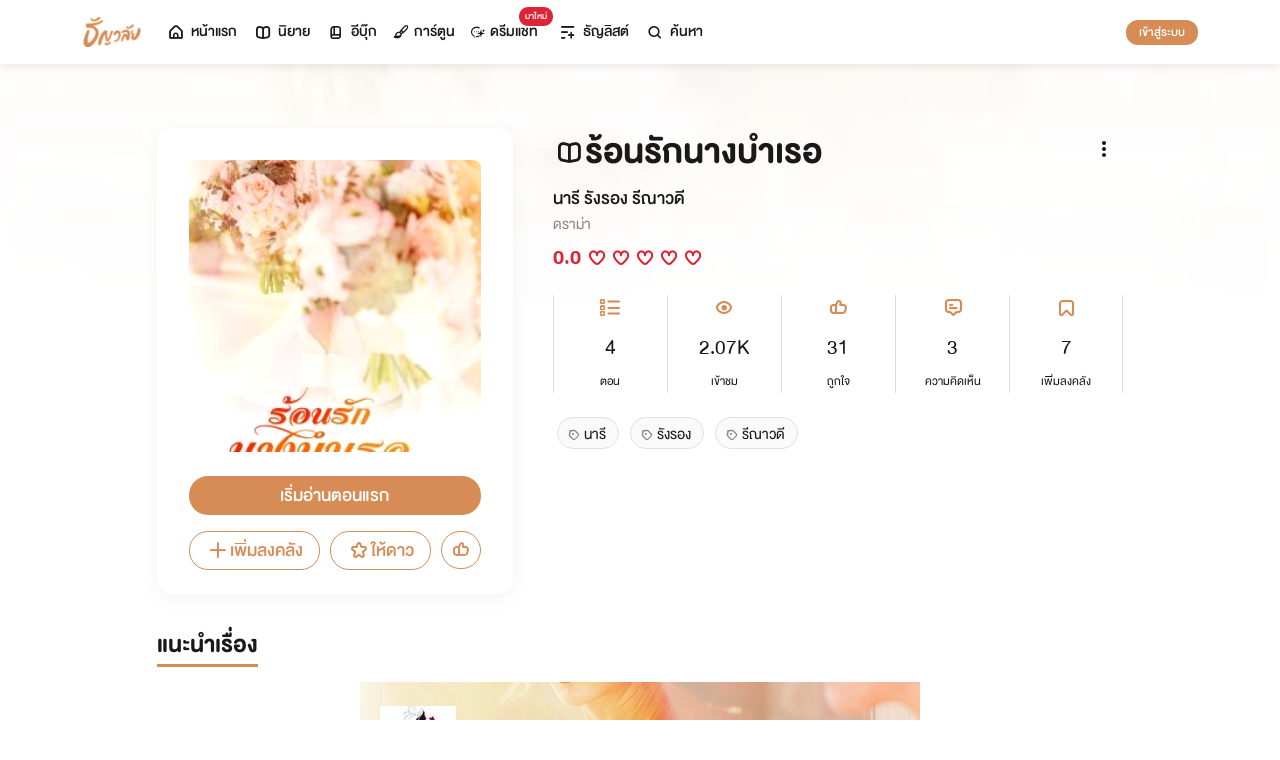

--- FILE ---
content_type: text/html; charset=utf-8
request_url: https://www.tunwalai.com/story/416781?rc=2
body_size: 78781
content:
<!DOCTYPE html>
<html lang="en">

<head>
    <meta charset="utf-8" />
    <meta name="viewport" content="width=device-width, initial-scale=1.0" />
    <title>ธัญวลัย | นิยาย นวนิยาย นิยายออนไลน์ เขียนนิยายออนไลน์</title>
        <link rel="stylesheet" href="https://cdn.tunwalai.com/lib/bootstrap5/bootstrap.min.css" />
        <link rel="stylesheet" href="https://cdn.tunwalai.com/css/site.css?117dd003300045f3b8374a9f9b2c9252" />
        <link rel="stylesheet" href="https://cdn.tunwalai.com/css/style.css?117dd003300045f3b8374a9f9b2c9252" />
        <link rel="stylesheet" href="https://cdn.tunwalai.com/css/pageList.css" />
        <link rel="stylesheet" href="https://cdn.tunwalai.com/lib/font-awesome/css/all.min.css" />
        <link rel="stylesheet" href="https://cdn.tunwalai.com/lib/wysibb/theme/default/wbbtheme.css" />
        <link rel="stylesheet"
            href="https://cdn.tunwalai.com/fonts/tunwalai-font-style.css?0d398bd6c46c4acabc16d9dc045573d0" />
        <link rel="stylesheet" href="https://cdn.tunwalai.com/lib/jquery-datatable/datatables.min.css" />
        <link rel="stylesheet"
            href="https://cdn.tunwalai.com/lib/swiper/swiper-bundle.min.css?841a60b04e7f4e7e8c141c81458d0afd" />
        <link rel="icon" href="https://cdn.tunwalai.com/favicon.png" />
        <script src="https://cdnjs.cloudflare.com/ajax/libs/jquery/3.5.1/jquery.min.js"></script>
        <script src="//cdnjs.cloudflare.com/ajax/libs/jqueryui/1.11.2/jquery-ui.min.js"></script>
        <script src="https://cdn.tunwalai.com/lib/bootstrap5/popper.min.js"></script>
        <script src="https://cdn.tunwalai.com/lib/bootstrap5/bootstrap.min.js"></script>
        <script src="https://cdn.tunwalai.com/lib/wysibb/jquery.wysibb.min.js"></script>
        <script src="https://cdn.tunwalai.com/lib/swiper/swiper-bundle.min.js?841a60b04e7f4e7e8c141c81458d0afd"></script>
        <script src="https://cdn.tunwalai.com/js/site.js?2"></script>
        <script src="https://cdn.tunwalai.com/js/tunwalai-gtag.js?117dd003300045f3b8374a9f9b2c9252"></script>
        <script src="https://cdn.tunwalai.com/js/tunwalai-core.js?117dd003300045f3b8374a9f9b2c9252"></script>
        <script src="https://cdn.tunwalai.com/js/pinto.js"></script>
    <meta property="og:type" content="website" />
        <meta name="description"
            content="อ่านนิยายออนไลน์ได้ง่ายๆ ทุกที่ทุกเวลา มีนิยายรักหลากหลายให้เลือกสรรกว่า 500,000 เรื่อง! ทั้งโรแมนติก นิยายวาย นิยายแปลถูกลิขสิทธิ์ และอีกมากมาย #อ่านฟินอินสุด หยุดไม่อยู่!" />
        <meta property="og:description"
            content="อ่านนิยายออนไลน์ได้ง่ายๆ ทุกที่ทุกเวลา มีนิยายรักหลากหลายให้เลือกสรรกว่า 500,000 เรื่อง! ทั้งโรแมนติก นิยายวาย นิยายแปลถูกลิขสิทธิ์ และอีกมากมาย #อ่านฟินอินสุด หยุดไม่อยู่!" />
        <meta name="url" content="https://www.tunwalai.com/story/416781?rc=2" />
        <meta property="og:url" content="https://www.tunwalai.com/story/416781?rc=2" />
        <meta name="title" content="ร้อนรักนางบำเรอ " />
        <meta property="og:title" content="ร้อนรักนางบำเรอ " />
        <meta property="og:image" content="https://www.tunwalai.com/story/416781/og-image" />

    <meta itemprop="is_twitter_large" content="1">
    <meta name="twitter:card" content="summary_large_image">


        <script type="application/ld+json">
            {
                "@context": "https://schema.org",
                "@type": "Product",
                "name": "ร้อนรักนางบำเรอ ",
                "description": "",
                "image": "https://www.tunwalai.com/story/416781/og-image",
                "datePublished": "18 เมษายน 2563",
                "url": "https://www.tunwalai.com/story/416781?rc=2",
                "brand": {
                    "@type": "Brand",
                    "name": "ธัญวลัย"
                },
                "offers": {
                    "@type": "Offer",
                    "price": "0",
                    "priceCurrency": "THB", 
                    "availability": "InStock",
                    "url": "https://www.tunwalai.com/story/416781?rc=2"
                },
                "author": {
                    "@type": "Person",
                    "name": "นารี รังรอง รีณาวดี"
                },
                "publisher": {
                    "@type": "Organization",
                    "name": "ธัญวลัย",
                    "logo": {
                        "@type": "ImageObject",
                        "url": "https://cdn-th.tunwalai.net/files/responsive/asset/logo/Logo-Tunwalai-shared.jpg",
                        "width": 600,
                        "height": 60
                    }
                }
            }
        </script>

        <meta name="google-site-verification" content="saiOPVJ3LM1xe9TB6iDWnni-64JQ53Lb8CwrkqFSeVc" />
        <!-- Global site tag (gtag.js) - Google Analytics -->
        <script async src="https://www.googletagmanager.com/gtag/js?id=G-CP1V442T1L"></script>
        <script>
            window.dataLayer = window.dataLayer || [];
            function gtag() { dataLayer.push(arguments); }
            gtag('js', new Date());
            var googleId = 'G-CP1V442T1L';
        </script>
    <script>
        var gtagConfig = {
            'user_id': null
        };
        gtag('config', googleId, gtagConfig);
        gtag('set', { 'user_id': gtagConfig['user_id'] || null });
    </script>

    <style type="text/css">
        .ic-color-gold {
            color: #BE9255;
        }

        @media only screen and (max-width: 425px) {
            .modal-content {
                margin: 30px auto;
                width: 90%;
            }
        }

        .modal-info-title {
            font-family: 'DBHelvethaicaMonX-75Bd';
            font-size: 28px;
            text-align: center;
            color: #191919;
        }

        .modal-info-message {
            font-family: 'DBHelvethaicaMonX-65Med';
            font-size: 20px;
            color: #191919;
        }

        .position-development {
            font-size: 18px;
            font-family: 'DBHelvethaicaMonX-65Med';
            position: fixed;
            width: 100%;
            z-index: 10000;
            top: 0;
            height: 0;
        }

        .development-box {
            width: fit-content;
            background-color: #fff;
            color: #d68c54;
            margin: auto;
            padding: 0 6px;
            border-radius: 8px;
            border-top-right-radius: 0;
            border-top-left-radius: 0;
            border: 1px solid #d68c54;
            border-top-color: #fff;
        }

        #alertOpenAppModal h3 {
            margin-bottom: 6px;
        }

        #alertOpenAppModal .img-app {
            margin-bottom: 16px;
        }

        #alertOpenAppModal .modal-content {
            border-radius: 16px 16px 0 0;
        }
    </style>
<script type="text/javascript">!function(T,l,y){var S=T.location,k="script",D="instrumentationKey",C="ingestionendpoint",I="disableExceptionTracking",E="ai.device.",b="toLowerCase",w="crossOrigin",N="POST",e="appInsightsSDK",t=y.name||"appInsights";(y.name||T[e])&&(T[e]=t);var n=T[t]||function(d){var g=!1,f=!1,m={initialize:!0,queue:[],sv:"5",version:2,config:d};function v(e,t){var n={},a="Browser";return n[E+"id"]=a[b](),n[E+"type"]=a,n["ai.operation.name"]=S&&S.pathname||"_unknown_",n["ai.internal.sdkVersion"]="javascript:snippet_"+(m.sv||m.version),{time:function(){var e=new Date;function t(e){var t=""+e;return 1===t.length&&(t="0"+t),t}return e.getUTCFullYear()+"-"+t(1+e.getUTCMonth())+"-"+t(e.getUTCDate())+"T"+t(e.getUTCHours())+":"+t(e.getUTCMinutes())+":"+t(e.getUTCSeconds())+"."+((e.getUTCMilliseconds()/1e3).toFixed(3)+"").slice(2,5)+"Z"}(),iKey:e,name:"Microsoft.ApplicationInsights."+e.replace(/-/g,"")+"."+t,sampleRate:100,tags:n,data:{baseData:{ver:2}}}}var h=d.url||y.src;if(h){function a(e){var t,n,a,i,r,o,s,c,u,p,l;g=!0,m.queue=[],f||(f=!0,t=h,s=function(){var e={},t=d.connectionString;if(t)for(var n=t.split(";"),a=0;a<n.length;a++){var i=n[a].split("=");2===i.length&&(e[i[0][b]()]=i[1])}if(!e[C]){var r=e.endpointsuffix,o=r?e.location:null;e[C]="https://"+(o?o+".":"")+"dc."+(r||"services.visualstudio.com")}return e}(),c=s[D]||d[D]||"",u=s[C],p=u?u+"/v2/track":d.endpointUrl,(l=[]).push((n="SDK LOAD Failure: Failed to load Application Insights SDK script (See stack for details)",a=t,i=p,(o=(r=v(c,"Exception")).data).baseType="ExceptionData",o.baseData.exceptions=[{typeName:"SDKLoadFailed",message:n.replace(/\./g,"-"),hasFullStack:!1,stack:n+"\nSnippet failed to load ["+a+"] -- Telemetry is disabled\nHelp Link: https://go.microsoft.com/fwlink/?linkid=2128109\nHost: "+(S&&S.pathname||"_unknown_")+"\nEndpoint: "+i,parsedStack:[]}],r)),l.push(function(e,t,n,a){var i=v(c,"Message"),r=i.data;r.baseType="MessageData";var o=r.baseData;return o.message='AI (Internal): 99 message:"'+("SDK LOAD Failure: Failed to load Application Insights SDK script (See stack for details) ("+n+")").replace(/\"/g,"")+'"',o.properties={endpoint:a},i}(0,0,t,p)),function(e,t){if(JSON){var n=T.fetch;if(n&&!y.useXhr)n(t,{method:N,body:JSON.stringify(e),mode:"cors"});else if(XMLHttpRequest){var a=new XMLHttpRequest;a.open(N,t),a.setRequestHeader("Content-type","application/json"),a.send(JSON.stringify(e))}}}(l,p))}function i(e,t){f||setTimeout(function(){!t&&m.core||a()},500)}var e=function(){var n=l.createElement(k);n.src=h;var e=y[w];return!e&&""!==e||"undefined"==n[w]||(n[w]=e),n.onload=i,n.onerror=a,n.onreadystatechange=function(e,t){"loaded"!==n.readyState&&"complete"!==n.readyState||i(0,t)},n}();y.ld<0?l.getElementsByTagName("head")[0].appendChild(e):setTimeout(function(){l.getElementsByTagName(k)[0].parentNode.appendChild(e)},y.ld||0)}try{m.cookie=l.cookie}catch(p){}function t(e){for(;e.length;)!function(t){m[t]=function(){var e=arguments;g||m.queue.push(function(){m[t].apply(m,e)})}}(e.pop())}var n="track",r="TrackPage",o="TrackEvent";t([n+"Event",n+"PageView",n+"Exception",n+"Trace",n+"DependencyData",n+"Metric",n+"PageViewPerformance","start"+r,"stop"+r,"start"+o,"stop"+o,"addTelemetryInitializer","setAuthenticatedUserContext","clearAuthenticatedUserContext","flush"]),m.SeverityLevel={Verbose:0,Information:1,Warning:2,Error:3,Critical:4};var s=(d.extensionConfig||{}).ApplicationInsightsAnalytics||{};if(!0!==d[I]&&!0!==s[I]){var c="onerror";t(["_"+c]);var u=T[c];T[c]=function(e,t,n,a,i){var r=u&&u(e,t,n,a,i);return!0!==r&&m["_"+c]({message:e,url:t,lineNumber:n,columnNumber:a,error:i}),r},d.autoExceptionInstrumented=!0}return m}(y.cfg);function a(){y.onInit&&y.onInit(n)}(T[t]=n).queue&&0===n.queue.length?(n.queue.push(a),n.trackPageView({})):a()}(window,document,{
src: "https://js.monitor.azure.com/scripts/b/ai.2.min.js", // The SDK URL Source
crossOrigin: "anonymous", 
cfg: { // Application Insights Configuration
    connectionString: 'InstrumentationKey=c391b68c-05dd-4d5f-8f76-c559bed61791;IngestionEndpoint=https://southeastasia-0.in.applicationinsights.azure.com/;LiveEndpoint=https://southeastasia.livediagnostics.monitor.azure.com/;ApplicationId=21752518-cca3-4d63-bfd0-09085dff4bf3'
}});</script></head>

<body>
    <header>
        
<style>
    .nav-tabs {
        border-bottom: none;
        padding-top: 12px;
    }

        .nav-tabs .nav-link {
            font-family: "DBHelvethaicaMonX-65Med";
            font-size: 20px;
            color: #888888;
            margin: 0 1rem;
            padding: 0;
        }

            .nav-tabs .nav-link:hover {
                border-color: transparent;
            }

            .nav-tabs .nav-link:focus {
                border-color: transparent;
            }

            .nav-tabs .nav-link.active {
                border-color: transparent;
                font-family: "DBHelvethaicaMonX-65Med";
                font-size: 20px;
                color: #191919;
                border-bottom: 2px solid #d68c54;
                border-right-width: 0;
                border-left-width: 0;
                border-top-width: 0;
            }

    .navbar-light .navbar-nav .nav-link {
        color: #191919;
    }

    .inbox-not-found {
        margin-top: 90px;
        text-align: center;
    }

    .inbox-image-type {
        top: unset !important;
        right: -2px !important;
        bottom: -2px !important;
    }

    .noti-box {
        right: 0;
        left: auto !important;
        width: 500px !important;
        height: 600px !important;
        border-radius: 16px;
        overflow-y: auto;
        padding-bottom: unset;
        border: none;
        padding-top: 24px;
    }

    .noti-box-mobile {
        right: 0;
        left: auto !important;
        border-radius: 16px;
        overflow-y: auto;
        padding-bottom: unset;
    }

    .badge-inbox {
        background-color: white;
        border-radius: 50%;
        padding: 2px;
        width: 24px !important;
        height: 24px !important;
    }

    .inbox-header {
        font-size: 28px;
        font-family: "DBHelvethaicaMonX-75Bd";
    }

    .new-sub-inbox-sign {
        font-size: 4px;
        background-color: #db2638;
        color: #db2638;
        margin: auto 4px !important;
    }

    .new-inbox-sign {
        font-size: 14px;
        font-family: 'DBHelvethaicaMonX-65Med';
        background-color: #db2638;
        border-radius: 17px;
        color: #fff;
        left: 0;
        top: 4px;
        height: 17px;
        min-width: 19px;
        padding: 0 4px;
        font-weight: normal;
        line-height: normal;
    }

    .inbox-tab {
        cursor: pointer;
        padding: 12px 24px;
        border-bottom: 1px solid #eaeaea;
    }

    .inbox-unread-tab {
        background-color: #fff7f2;
    }

    .inbox-message-title {
        font-size: 20px;
        font-family: "DBHelvethaicaMonX-75Bd";
        word-break: break-word;
    }

    .navbar-toggler {
        border-color: transparent !important;
    }

        .navbar-toggler:focus,
        .navbar-toggler:active,
        .navbar-toggler-icon:focus {
            outline: none;
            box-shadow: none;
            margin: 0;
        }

    .navbar {
        height: 64px;
        z-index: 10 !important;
        box-shadow: 0 2px 10px 0 rgba(0, 0, 0, 0.05);
        font-family: "DBHelvethaicaMonX-65Med";
        font-size: 20px;
        color: #191919;
    }

        .navbar.navbar-app-bar {
            height: 46px;
            box-shadow: none;
        }

    .navbar-img-icon {
        max-height: 32px;
        max-width: 60px;
    }

    .nav-item {
        display: flex;
    }

        .nav-item .dropdown-toggle::after {
            display: none;
        }

    .nav-link {
        display: flex;
        padding-right: 0.5rem;
        padding-left: 0.5rem;
        margin: auto;
    }

    .dropdown-menu {
        box-shadow: 0 2px 10px 0 rgb(0 0 0 / 10%);
    }

    .dropdown-divider {
        border: 2px solid #eaeaea;
        margin: 0.5rem;
    }

    .navbar-menu {
        margin: auto;
        display: inline;
    }

    .menu-image {
        width: 32px;
        height: 32px;
    }

    .navbar-nav {
        flex-direction: row;
    }

    .navbar-icon {
        margin-top: auto;
        margin-bottom: auto;
        margin-right: 5px;
    }

    .dropdown-item {
        display: flex;
    }

    .menu-img {
        width: 24px;
        height: 24px;
        margin-right: 5px;
    }

    .menu-collapse-fixed-top {
        position: fixed;
        top: 0;
        left: 0;
        right: 0;
        height: 100%;
        background-color: #ffffff;
        transition: none;
        overflow-x: hidden;
        z-index: 1200;
    }

        .menu-collapse-fixed-top .content {
            display: block;
        }

    .menu-collapse-under-navbar {
        position: fixed;
        top: 64px;
        left: 0;
        right: 0;
        height: 100%;
        background-color: #ffffff;
        transition: none;
        overflow-x: hidden;
        z-index: 1200;
    }

        .menu-collapse-under-navbar .content {
            padding: unset !important;
            margin-bottom: 64px;
        }

    .show {
        width: 100%;
        transition: none;
    }

    .content-divide {
        border: 2px solid #eaeaea;
        margin: 1.5rem 0;
    }

    .accordion-item {
        border: none;
        font-size: 24px;
        color: #191919;
        font-family: "DBHelvethaicaMonX-65Med";
        margin-top: 10px;
    }

    .accordion-body {
        padding-top: 0;
        padding-bottom: 0;
    }

    .disable-list-style {
        list-style-type: none;
        padding-left: 0;
        margin-bottom: 0;
    }

    .accordion-button {
        padding: 0;
        color: #191919 !important;
        background-color: #ffffff !important;
        box-shadow: none;
        font-size: 24px;
    }

        .accordion-button::after {
            font-family: "tunwalaifont";
            background-image: none;
            content: "\e962";
            height: unset;
        }

        .accordion-button:not(.collapsed) {
            box-shadow: none;
        }

            .accordion-button:not(.collapsed)::after {
                font-family: "tunwalaifont";
                background-image: none;
                content: "\e99d";
                transform: none;
                box-shadow: none;
            }

        .accordion-button:focus {
            box-shadow: none;
        }

        .accordion-button.no-sub::after {
            display: none;
        }

    .menu-profile {
        font-size: 24px;
        font-family: "DBHelvethaicaMonX-65Med";
    }

    .pull-alignment-middle {
        margin-top: auto;
        margin-bottom: auto;
        margin-right: 10px;
    }

    .pull-alignment-right {
        margin: auto;
        margin-right: 0;
    }

    .user-display-name {
        font-size: 24px;
        font-family: "DBHelvethaicaMonX-75Bd";
    }

    .user-email {
        font-size: 20px;
        font-family: "DBHelvethaicaMonX-55";
        color: #888;
    }

    .inbox-message-date {
        font-family: 'MNPaethai-Med';
        font-size: 16px;
        color: #888;
    }

    .tag-new-inbox {
        font-family: "DBHelvethaicaMonX-65Med";
        padding: 0 8px;
    }

    .mobile-menu {
        line-height: 1;
        padding-top: 24px;
    }

    #forWriterDropdown:focus {
        outline: none;
    }

    .ps-12 {
        padding-left: 12px;
    }

    #btn-close-navbar {
        padding-right: 0 !important;
        padding-bottom: 0 !important;
    }

    #btn-close-navbar i {
        top: 1px;
        position: relative;
    }

    /*equal lg*/
    @media (max-width: 991px) {
        .navbar {
            padding: 0;
        }
    }
</style>


<div class="fixed-top">
    <nav class="navbar navbar-app-bar bg-white d-none" id="nav-bar-top">
        <div class="container">
            <div class="row g-0 w-100">
                <div class="col-auto align-self-center">
                    <img src="https://cdn-th.tunwalai.net/files/responsive/asset/tanya/app-icon.png" alt="Tunwalai">
                </div>
                <div class="col ps-12">
                    <h2 class="mb-0 f-size-sm lh-1">Tunwalai ธัญวลัย</h2>
                    <p class="mb-0 font-14 lh-1">เพื่อประสบการณ์ที่ดีกว่าบนมือถือ</p>
                </div>
                <div class="col-auto">
                    <button class="btn btn-tunwalai-outline btn-sm" id="open-app" onclick="OpenAppOrStore()">เปิดแอป</button>
                    <button type="button" id="btn-close-navbar" class="btn btn-sm bg-white" onclick="closeAppTopBar()">
                        <i class="icon-tunwalai-line-cross"></i>
                    </button>
                </div>
            </div>
        </div>
    </nav>
    <nav class="navbar navbar-expand-lg navbar-light bg-light">
        <div class="container">
            <div class="navbar-left">
                <div class="navbar-menu">
                    <a class="navbar-brand" href="/">
                        <img class="navbar-img-icon" src="https://cdn-th.tunwalai.net/files/responsive/asset/logo/Logo - Tunwalai - Tunwalai.png" alt="tunwalai_logo" />
                    </a>
                </div>
            </div>
            <div class="d-flex d-lg-none">
                <ul class="navbar-nav me-auto mb-lg-0">
                        <li class="nav-item" style="padding: .25rem;">
                            <a class="nav-link" style="font-size: 24px;" href="/Search/Story">
                                <i class="navbar-icon icon-tunwalai-line-magnifying"></i>
                            </a>
                        </li>
                        <li class="nav-item" style="padding: .25rem;">
                            <button class="btn btn-tunwalai btn-sm login-button">เข้าสู่ระบบ</button>
                        </li>
                </ul>
            </div>
            <div class="navbar-collapse">
                <ul class="navbar-nav navbar-main-nav me-auto mb-2 mb-lg-0">
                    <li class="nav-item ">
                        <a class="nav-link" href="/" title="หน้าแรก">
                            <i class="navbar-icon icon-tunwalai-line-home"></i> หน้าแรก
                        </a>
                    </li>
                    <li class="nav-item ">
                        <a class="nav-link" href="/Story" title="นิยาย">
                            <i class="navbar-icon icon-tunwalai-line-novel"></i> นิยาย
                        </a>
                    </li>
                    <li class="nav-item ">
                        <a class="nav-link" href="/Ebook" title="อีบุ๊ก">
                            <i class="navbar-icon icon-tunwalai-line-ebook"></i> อีบุ๊ก
                        </a>
                    </li>
                    <li class="nav-item ">
                        <a class="nav-link" href="/Comic" title="การ์ตูน">
                            <i class="navbar-icon icon-tunwalai-line-comic font-14"></i> การ์ตูน
                        </a>
                    </li>
                    <li class="nav-item position-relative">
                        <a class="nav-link" href="https://character.tunwalai.com" title="ดรีมแชท">
                            <span class="badge new-inbox-sign position-absolute" style="left: 88%; top: -2px; transform: translateX(-50%); font-size: 12px; padding: 2px 6px; height: auto; min-width: auto;">มาใหม่</span>
                            <i class="navbar-icon icon-tunwalai-dream-chat font-14"></i> ดรีมแชท
                        </a>
                    </li>
                    <li class="nav-item ">
                        <a class="nav-link" href="/tunlists" title="ธัญลิสต์">
                            <i class="navbar-icon icon-tunwalai-line-tunlist ms-1"></i> ธัญลิสต์
                        </a>
                    </li>
                    <li class="nav-item">
                        <a class="nav-link" href="/Search/Story"><i class="navbar-icon icon-tunwalai-line-magnifying"></i> ค้นหา</a>
                    </li>
                </ul>
                
               
                <div class="d-flex d-none d-lg-block">
                    <ul class="navbar-nav me-auto mb-2 mb-lg-0">
                            <li class="nav-item">
                                <button class="btn btn-tunwalai btn-sm login-button">เข้าสู่ระบบ</button>
                            </li>
                    </ul>
                </div>
            </div>
        </div>
    
    </nav>
    <div class="swiper-container bg-white" id="scroll-nav">
        <ul class="swiper-wrapper p-0">
            <li class="swiper-slide ">
                <a class="nav-link" href="/" title="หน้าแรก">
                    <i class="navbar-icon icon-tunwalai-line-home"></i> หน้าแรก
                </a>
            </li>
            <li class="swiper-slide ">
                <a class="nav-link" href="/Story" title="นิยาย">
                    <i class="navbar-icon icon-tunwalai-line-novel"></i> นิยาย
                </a>
            </li>
            <li class="swiper-slide ">
                <a class="nav-link" href="/Ebook" title="อีบุ๊ก">
                    <i class="navbar-icon icon-tunwalai-line-ebook"></i> อีบุ๊ก
                </a>
            </li>
            <li class="swiper-slide ">
                <a class="nav-link" href="/Comic" title="การ์ตูน">
                    <i class="navbar-icon icon-tunwalai-line-comic font-14"></i> การ์ตูน
                </a>
            </li>
            <li class="swiper-slide position-relative">
                <a class="nav-link" href="https://character.tunwalai.com" title="ดรีมแชท">
                    <span class="badge new-inbox-sign position-absolute" style="left: 88%; top: 0px; transform: translateX(-50%); font-size: 10px; padding: 1px 4px; height: auto; min-width: auto;">มาใหม่</span>
                    <i class="navbar-icon icon-tunwalai-dream-chat font-14"></i> ดรีมแชท
                </a>
            </li>
            <li class="swiper-slide ">
                <a class="nav-link" href="/tunlists" title="ธัญลิสต์">
                    <i class="navbar-icon icon-tunwalai-line-tunlist ms-1"></i> ธัญลิสต์
                </a>
            </li>
            <li class="swiper-slide search-nav">
                <a class="nav-link m-0" href="/Search/Story">
                    <i class="navbar-icon icon-tunwalai-line-magnifying"></i> ค้นหา
                </a>
            </li>
        </ul>
    </div>
    
</div>
<div class="modal fade" id="confirmActivateModal" data-keyboard="false" data-backdrop="static">
    <div class="modal-dialog">
        <div class="modal-content">
            <div class="modal-body">
                <div class="float-end position-relative">
                    <button type="button" class="btn-close" data-bs-dismiss="modal" aria-label="Close"></button>
                </div>
                <div class="modal-info-title w-100" id="modalTitle">ปลดล็อกแอปธัญวลัย (แอนดรอยด์)</div>
                <div class="modal-info-message text-center mt-3 px-3">
                   เนื่องจากเหตุผลทางเทคนิคบางประการ ทำให้ผู้ใช้งานแอปธัญวลัยบนแอนดรอยด์ต้องทำการยืนยันเพื่อปลดล็อกระบบทั้งหมดของแอปก่อน จึงจะสามารถใช้งานแอปได้เหมือนเดิม
                    <br />หากท่านอยากให้แอปกลับมาเป็นเหมือนเดิม กรุณากด "ยืนยัน"
                </div>
                <div class="pt-16 d-flex">
                    <button type="button" class="btn btn-tunwalai-outline w-100 mr-16" data-bs-dismiss="modal">ยกเลิก</button>
                    <button type="button" id="btnAcivate" class="btn btn-tunwalai w-100 ">ยืนยัน</button>
                </div>
            </div>
        </div>
    </div>
</div>
<div class="modal fade" id="ActivatedModal" data-keyboard="false" data-backdrop="static">
    <div class="modal-dialog">
        <div class="modal-content">
            <div class="modal-body">
                <div class="float-end position-relative">
                    <button type="button" class="btn-close" data-bs-dismiss="modal" aria-label="Close"></button>
                </div>
                <div class="modal-info-message text-center mt-3">
                   คุณได้กดยืนยันเพื่อปลดล็อกแอปธัญวลัย (แอนดรอยด์) แล้ว สามารถใช้แอปแบบปกติได้เลยนะคะ :)
                </div>
                <div class="pt-16 d-flex">
                    <button type="button" id="btnOpenApp" class="btn btn-tunwalai w-100 ">เปิดแอปธัญวลัย</button>
                </div>
            </div>
        </div>
    </div>
</div>

<input type="hidden" id="messagePageCursor" value="" />
<input type="hidden" id="announcePageCursor" value="" />
<input type="hidden" id="totalNewCount" value="0" />
<input type="hidden" id="messageNewBadgeCount" value="0" />
<input type="hidden" id="announceNewBadgeCount" value="0" />

<script type="text/javascript">
    $(document).ready(function () {
        var isInboxMessageFirstLoad = true;
        var isInboxAnnouncementFirstLoad = true;
        var isUserBalanceFirstLoad = true;
        $("#inboxDropdown").click(function () {
            $("#inboxMessageTab").click();
        });

        $("#inboxDropdownMobile").click(function () {
            $("#inboxMessageMoblieTab").click();
        });

        $("#inboxMessageTab").click(function () {
            RemoveBadgeNew(false);
            if (isInboxMessageFirstLoad) {
                isInboxMessageFirstLoad = false;
                LoadMoreMsgInboxItems(true);
            }
        });

        $("#inboxMessageMoblieTab").click(function () {
            RemoveBadgeNew(false);
            if (isInboxMessageFirstLoad) {
                isInboxMessageFirstLoad = false;
                LoadMoreMsgInboxItems(true);
            }
        });

        $("#inboxAnnouncementTab").click(function () {
            RemoveBadgeNew(true);
            if (isInboxAnnouncementFirstLoad) {
                isInboxAnnouncementFirstLoad = false;
                LoadMoreAnnounceInboxItems(true);
            }
        });

        $("#inboxAnnouncementMobileTab").click(function () {
            RemoveBadgeNew(true);
            if (isInboxAnnouncementFirstLoad) {
                isInboxAnnouncementFirstLoad = false;
                LoadMoreAnnounceInboxItems(true);
            }
        });

        $(".profile-navbar").click(function () {
            if (isUserBalanceFirstLoad) {
                isUserBalanceFirstLoad = false;
                LoadUserBalanceData();
            }
        });

        $('#messageLoadMoreBtn').click(function () {
            $(this).hide();
            LoadMoreMsgInboxItems(false);
        });

        $('#messageLoadMoreBtnMobile').click(function () {
            $(this).hide();
            LoadMoreMsgInboxItems(false);
        });

        $('#announceLoadMoreBtn').click(function () {
            $(this).hide();
            LoadMoreAnnounceInboxItems(false);
        });

        $('#announceLoadMoreBtnMobile').click(function () {
            $(this).hide();
            LoadMoreAnnounceInboxItems(false);
        });

         $("#unlock-android").click(function () {
            if(!isUnlockAndroid)
            {
                CheckActivateUser();
            }
            else
            {
                ShowActivatedModal();
            }
        });

        $("#mobile-unlock-android").click(function () {
            $("#xsToggleMenuProfile").click();
            if(!isUnlockAndroid)
            {
                CheckActivateUser();
            }
            else
            {
                ShowActivatedModal();
            }
        });

        $("#btnAcivate").click(function () {
            ActivateUser();
        });

        $("#btnOpenApp").click(function () {
            goToStore();
        });

        var swiperNavbar = new Swiper("#scroll-nav", {
            slidesPerView: "auto",
            freeMode: {
                enabled: true,
                //sticky: true
            },
            spaceBetween: 6,
            mousewheel: true
        });

    });

    function RemoveBadgeNew(isFromAnnouncementTab) {
        var isMessageBadgeHide = $(".inboxMessageNewBadge").hasClass("d-none");
        var isAnnouncementBadgeHide = $(".inboxAnnouncementNewBadge").hasClass("d-none");
        if (isFromAnnouncementTab) {
            if (!isAnnouncementBadgeHide) {
                $(".inboxAnnouncementNewBadge").addClass("d-none");
            }

            if (isMessageBadgeHide) {
                $(".inboxNewBadge").addClass("d-none");
            }
            else {
                UpdateInboxNewCount($("#announceNewBadgeCount").val());
            }
        }
        else {
            if (!isMessageBadgeHide) {
                $(".inboxMessageNewBadge").addClass("d-none");
            }

            if (isAnnouncementBadgeHide) {
                $(".inboxNewBadge").addClass("d-none");
            }
            else {
                UpdateInboxNewCount($("#messageNewBadgeCount").val());
            }
        }
    }

    function UpdateInboxNewCount(decrease) {
        var total = $("#totalNewCount").val();
        total -= decrease;
        var totalText = total > 99 ? "99+" : total;
        $(".new-inbox-sign").html(totalText);
    }

    function LoadMoreMsgInboxItems(isFirstLoad) {
        $.ajax({
            url: '/MemberInbox/LoadMoreMsgInbox',
            type: "POST",
            data: {
                cursor: $('#messagePageCursor').val(),
            },
            success: function (data) {
                if (data.isSuccess) {
                    if (data.totalItemCount > 0) {
                        $('#messagePageCursor').val(data.nextPage);
                        $('#inboxMessageData').append(data.items);
                        $('#inboxMessageDataMobile').append(data.items);
                        $('#messageLoadMoreBtn').show();
                        $('#messageLoadMoreBtnMobile').show();
                    }
                    else {
                        if (isFirstLoad) {
                            $(".inbox-message-not-found").show();
                        }
                    }

                    //add click event handle
                    $('.msg-type').on("click", function () {
                        var url = $(this).attr('data-markReadUrl');
                        var webLink = $(this).attr('data-webLink');
                        var unreadMsg = $(this).hasClass("inbox-unread-tab")
                        if (unreadMsg) {
                            $(this).removeClass('inbox-unread-tab');
                            $.ajax({
                                url: url,
                                type: "GET",
                                success: function (data) {
                                }
                            });
                        }

                        if (webLink !== '') {
                            window.location = webLink;
                        }
                    });

                    if (isFirstLoad) {
                        var badgeCount = $("#messageNewBadgeCount").val();
                        var msgItem = "#inboxMessageData > .msg-type";
                        var msgItemMobile = "#inboxMessageDataMobile > .msg-type";
                        ApplyNewBadge(badgeCount, msgItem);
                        ApplyNewBadge(badgeCount, msgItemMobile);
                        ResetCount('/MemberInbox/ResetMsgCount');
                    }
                }
            },
            error: function (err) {
                if (isFirstLoad) {
                    $(".inbox-message-not-found").show();
                }
            }
        });
    }

    function LoadUserBalanceData() {
        $.ajax({
            url: '/Home/LoadUserBalanceData',
            type: "GET",
            success: function (response) {
                $('.user-coin-text').text(response.coinBalance);
                $('.user-ticket-text').text(response.ticketBalance);
                $('.user-key-text').text(response.keyBalance);
                $('.user-vip-text').text(response.vipText);
            },
            error: function (err) {
                $('.user-coin-text').text(0);
                $('.user-ticket-text').text(0);
                $('.user-key-text').text(0);
                $('.user-vip-text').text("ไม่มีสิทธิ์ VIP");
            }
        });
    }

    function LoadMoreAnnounceInboxItems(isFirstLoad) {
        $.ajax({
            url: '/MemberInbox/LoadMoreAnnounceInbox',
            type: "POST",
            data: {
                cursor: $("#announcePageCursor").val(),
            },
            success: function (data) {
                if (data.isSuccess) {
                    if (data.totalItemCount > 0) {
                        $('#announcePageCursor').val(data.nextPage);
                        $('#inboxAnnouncementData').append(data.items);
                        $('#inboxAnnouncementDataMobile').append(data.items);
                        $('#announceLoadMoreBtn').show();
                        $('#announceLoadMoreBtnMobile').show();
                    }
                    else {
                        if (isFirstLoad) {
                            $(".inbox-announcement-not-found").show();
                        }
                    }

                    //add click event handle
                    $('.announce-type').on("click", function () {
                        var url = $(this).attr('data-markReadUrl');
                        var webLink = $(this).attr('data-webLink');
                        var unreadAnnounce = $(this).hasClass("inbox-unread-tab")
                        if (unreadAnnounce) {
                            $(this).removeClass('inbox-unread-tab');
                            $.ajax({
                                url: url,
                                type: "GET",
                                success: function () {
                                }
                            });
                        }

                        if (webLink !== '') {
                            window.location = webLink;
                        }
                    });

                    if (isFirstLoad) {
                        var badgeCount = $("#announceNewBadgeCount").val();
                        var announceItem = "#inboxAnnouncementData > .announce-type";
                        var announceItemMobile = "#inboxAnnouncementDataMobile > .announce-type";
                        ApplyNewBadge(badgeCount, announceItem);
                        ApplyNewBadge(badgeCount, announceItemMobile);
                        ResetCount('/MemberInbox/ResetAnnounceCount');
                    }
                }
            },
            error: function (err) {
                if (isFirstLoad) {
                    $(".inbox-announcement-not-found").show();
                }
            }
        });
    }

    function ApplyNewBadge(badgeCount, itemPosition) {
        var item = $(itemPosition);
        for (var i = 0; i < badgeCount; i++) {
            $(item[i]).find(".tag-new-inbox").show();
        }
    }

    function ResetCount(resetUrl) {
        $.ajax({
            url: resetUrl,
            type: "POST",
            success: function (data) {
            }
        });
    }

</script>

    </header>
    <div id="main-body">
        <div class="position-fixed top-1 w-100" style="z-index: 100000;">
            <div id="successToast" class="toast toast-success m-auto show" style="display: none;" role="alert"
                aria-live="assertive" aria-atomic="true">
                <div class="toast-body">
                    <div class="toast-icon-correct"><i class="icon-tunwalai-line-check"></i></div>
                    <span class="toastSuccessTitleMessage" id="toastSuccessTitleMessage">สำเร็จ </span>
                    <span class="toastSuccessMessage" id="toastSuccessMessage"></span>
                </div>
            </div>
        </div>
        <div class="position-fixed top-1 w-100" style="z-index: 100000;">
            <div id="errorToast" class="toast toast-error m-auto show" style="display: none;" role="alert"
                aria-live="assertive" aria-atomic="true">
                <div class="toast-body">
                    <div class="toast-icon-error"><i class="icon-tunwalai-line-cross"></i></div>
                    <span class="toastErrorTitleMessage" id="toastErrorTitleMessage">ไม่สำเร็จ </span>
                    <span class="toastErrorMessage" id="toastErrorMessage"></span>
                </div>
            </div>
        </div>
        <style>
    .exclusive-story {
        font-family: DBHelvethaicaMonX-65Med;
        font-size: 24px;
        color: #191919;
        border-radius: 100px 0px 0px 100px;
        padding: 4px 24px 4px 12px;
        width: fit-content;
    }

        .exclusive-story.exclusive-at-tunwalai {
            background: linear-gradient(90deg, #FFECBD 0%, rgba(255, 236, 189, 0) 100%);
        }

        .exclusive-story.exclusive-with-leadtime {
            background: linear-gradient(90deg, #FFDDDD 0%, rgba(255, 221, 221, 0) 100%);
        }

        .exclusive-story img {
            width: 24px;
            height: 24px;
            margin-right: 8px;
        }

    .errorMessage {
        font-family: 'MNPaethai-Med';
        font-size: 16px;
        color: #db2638;
        display: flex;
        margin-top: 4px;
    }

    .switch-off:before {
        color: #888;
        cursor: pointer;
        content: 'ปิดการแสดงความคิดเห็น';
    }

    .switch-on:before {
        color: #06c7a0;
        cursor: pointer;
        content: 'เปิดการแสดงความคิดเห็น';
    }

    .switch-label {
        font-size: 20px;
        line-height: 1;
        margin: auto;
        margin-left: 8px;
        font-family: DBHelvethaicaMonX-55;
    }

    .switch {
        position: relative;
        display: inline-block;
        width: 44px;
        height: 24px;
    }

        .switch input {
            opacity: 0;
            width: 0;
            height: 0;
        }

    .slider {
        position: absolute;
        cursor: pointer;
        top: 0;
        left: 0;
        right: 0;
        bottom: 0;
        background-color: #ccc;
        -webkit-transition: .4s;
        transition: .4s;
    }

        .slider:before {
            position: absolute;
            content: "";
            height: 20px;
            width: 20px;
            left: 2px;
            bottom: 2px;
            background-color: white;
            -webkit-transition: .4s;
            transition: .4s;
        }

    input:checked + .slider {
        background-color: #06c7a0;
    }

    input:focus + .slider {
        box-shadow: 0 0 1px #2196F3;
    }

    input:checked + .slider:before {
        -webkit-transform: translateX(20px);
        -ms-transform: translateX(20px);
        transform: translateX(20px);
    }

    .slider.round {
        border-radius: 34px;
    }

        .slider.round:before {
            border-radius: 50%;
        }

    .btn-tunwalai-outline {
        text-align: center;
    }

    .hide {
        display: none;
    }

    .align-center {
        text-align: center
    }

    .align-right {
        text-align: right
    }

    .align-left {
        text-align: justify;
        text-indent: 30px;
    }

        .align-left.unindented {
            text-align: left;
            text-indent: 0px;
        }

    .bold {
        font-weight: bold;
    }

    .italic {
        font-style: italic;
    }

    .indent {
        text-indent: 30px;
    }

    .header {
        font-weight: bold;
        font-size: 1.5em;
    }

    .subheader {
        font-weight: bold;
        font-size: 1.25em;
    }

    img.alpha {
        opacity: 0.5;
    }


    .modal-content {
        border-radius: 10px;
    }

    .modal-title-text {
        font-size: 22px;
        margin-top: 20px;
    }

    .MultiCarousel .leftLst, .MultiCarousel .rightLst {
        position: absolute;
        top: calc(50% - 20px) !important;
    }

    .btn-tunwalai-outline > i {
        line-height: 28px !important;
    }

    .submit-btn {
        display: inline-block;
        width: 162px;
        height: 34px;
        margin: 0 0 0 12px;
        padding: 5px 5px;
        border-radius: 17px;
        background-color: #ff5d5d;
        color: white;
        font-size: 16px;
        font-weight: bold;
        cursor: pointer;
    }

    .rectangle-header-left {
        max-width: 368px;
        height: fit-content;
        padding: 32px 32px 24px;
        border-radius: 16px;
        box-shadow: 0 4px 20px 0 rgba(0, 0, 0, 0.05);
        background-color: #fff;
    }

    .story-image {
        margin: 0;
        border-radius: 8px;
        display: block;
        height: 292px;
        min-width: 100%;
        width: 292px;
        z-index: -2;
    }

    .story-image-wrapper {
        height: 303px;
        z-index: -1;
        position: absolute;
        top: 0;
        left: 0;
        right: 0;
        bottom: 0;
        box-shadow: 0 -300px 150px -200px #fff inset;
    }

    .story-title {
        font-family: DBHelvethaicaMonX-75Bd;
        font-size: 48px;
        letter-spacing: normal;
        text-align: left;
        color: #191919;
    }

    .story-main-content {
        font-size: 24px;
        font-weight: normal;
        font-stretch: normal;
        font-style: normal;
    }

    .story-stat-text {
        font-size: 16px;
    }

    .story-stat {
        font-size: 28px !important;
    }

    .story-stat-icon {
        color: #d68c54;
    }

    .story-stat-border {
        border-left: solid 1px #ddd;
    }

    .collapse-story {
        font-size: 20px !important;
        font-family: 'DBHelvethaicaMonX-65Med';
    }

    .pill-tag {
        height: 32px;
        margin: 0 4px 12px;
        padding: 4px 12px 4px 8px;
        border-radius: 16px;
        border: solid 1px #e1e1e1;
        background-color: #fafafa;
        font-size: 20px;
        display: inline-block;
    }

    .pill-warning-word {
        margin: 0 8px 8px 0;
        padding: 4px 12px 4px 8px;
        border-radius: 8px;
        background-color: #fff7f2;
        font-family: DBHelvethaicaMonX-55;
        font-size: 20px;
        display: inline-block;
        word-break: break-all;
    }

    .warning-word {
        border-radius: 8px;
        border: dashed 1px #d68c54;
    }

        .warning-word .collapse.show {
            max-height: none;
            height: auto;
        }

    .story-tag .collapse {
        max-height: 88px;
        position: relative;
        display: block;
        overflow: hidden;
    }

        .story-tag .collapse.show {
            max-height: none;
            height: auto;
        }

    .story-segment img {
        max-width: 90%;
        height: auto !important;
    }

    .story-segment.collapse {
        max-height: 196px;
        position: relative;
        display: block;
        overflow: hidden;
    }

        .story-segment.collapse.show {
            max-height: none;
            height: auto;
        }


    .story-tab {
        font-size: 32px;
        margin-top: 32px;
        border: transparent;
        line-height: 1.2;
    }

        .story-tab .nav-link {
            color: #888888;
            font-family: 'DBHelvethaicaMonX-75Bd';
            font-size: 32px !important;
            margin-left: auto;
        }

            .story-tab .nav-link.active {
                color: #191919 !important;
                border-color: transparent !important;
                border-bottom: solid 3px #d68c54 !important;
                font-family: 'DBHelvethaicaMonX-75Bd';
            }

    .story-status {
        height: 24px;
        width: fit-content;
        margin: 8px 62px 12px 0;
        padding: 0 8px;
        object-fit: contain;
        border-radius: 6px;
        font-family: DBHelvethaicaMonX-65Med;
        font-size: 20px;
        color: #fff;
        line-height: 24px;
    }

    .story-status-publish {
        background-color: #03a786;
    }

    .story-status-hide {
        background-color: #BFBEBD;
    }

    .story-status-ban {
        background-color: #db2638;
    }

    .story-tab-detail {
        font-size: 24px;
        margin-top: 15px;
        -webkit-user-select: none;
        -khtml-user-select: none;
        -moz-user-select: none;
        -ms-user-select: none;
        -o-user-select: none;
        user-select: none;
    }

    .disabled-div {
        pointer-events: none;
        opacity: 0.6;
    }

    .chapter-header {
        font-size: 32px;
        font-family: "DBHelvethaicaMonX-75Bd";
        margin-top: 48px;
    }

    .chapter-detail {
        font-size: 20px;
        font-family: 'DBHelvethaicaMonX-65Med';
        padding: 8px 0px 8px 0px;
        border-bottom: solid 1px #eaeaea;
    }

    .chapter-detail-reader {
        font-size: 20px;
        font-family: 'DBHelvethaicaMonX-65Med';
        padding: 12px 0px 12px 0px;
        border-bottom: solid 1px #eaeaea;
    }

    .chapter-stat {
        font-size: 16px;
        color: #888;
        font-family: 'DBHelvethaicaMonX-65Med';
    }

        .chapter-stat span {
            line-height: 30px;
        }

    .discount-percent {
        font-size: 16px;
        color: #fff;
        font-family: 'DBHelvethaicaMonX-65Med';
        background-color: #f77e65;
        position: absolute;
        top: 13px;
        left: 132px;
        border-radius: 8px;
    }

    .chapter-coin {
        width: 32px;
        height: 32px;
        margin: 0 0 16px 175px;
        padding: 14.5px 9px 3px;
    }

    .chapter-coin-icon {
        position: absolute;
        right: 0;
        top: 9px;
        color: #fff;
        text-align: center;
        font-size: 13px;
        font-family: 'DBHelvethaicaMonX-75Bd';
        text-align-last: center;
    }

    .chapterlist-number {
        width: 4.5%;
    }

    .chapterlist-stat {
        width: 6.5%;
    }

    .chapterlist-date {
        width: 53.8%;
    }

    .chapterlist-price {
        padding-right: 8px;
        padding-left: 8px;
    }

    .package-purchase {
        margin: 0;
        border-radius: 8px;
        border: solid 1px #FAE5D4;
        margin-top: 48px;
        background: #FFF7F2;
    }

    .package-purchase-desc {
        font-size: 24px;
        font-family: DBHelvethaicaMonX-65Med;
        color: #5b2c17;
    }

    .package-purchase-price {
        justify-content: center;
        padding: 14px 0;
        align-self: center;
    }

    .package-purchase-buy {
        display: flex;
        align-items: center;
    }

    .promotion-chapter {
        border: solid 1px #FFC9CF;
        background: #FDF2F3;
    }

    .manage-chapter {
        padding: 22px 18px;
        border-radius: 8px;
        border: solid 1px #fceee4;
        background-color: #fff7f2;
        margin-top: 48px;
    }

    table.dataTable thead .sorting_disabled {
        border-bottom: none !important;
    }

    table.dataTable {
        border-bottom: none !important;
    }

        table.dataTable .row {
            border-bottom: none !important;
        }

        table.dataTable td {
            border-bottom: solid 1px #eaeaea !important;
        }

    .chapter-title {
        width: 46%;
    }

        .chapter-title span {
            width: fit-content;
            line-height: 30px;
        }

    .wbb-toolbar {
        font-size: 20px;
        line-height: 1.4;
    }

    .flashsale-countdown {
        position: absolute;
        top: auto;
        width: 100px;
        text-align: center;
        color: white;
        background-color: #db2638;
        height: 20px
    }

    .exclusive-countdown {
        font-family: DBHelvethaicaMonX-65Med;
        font-size: 16px;
    }

    .price-before-sale {
        font-family: DBHelvethaicaMonX-65Med;
        font-size: 20px;
        color: #888;
        margin-right: 8px;
    }

    .price-flashsale {
        font-family: DBHelvethaicaMonX-75Bd;
        font-size: 24px;
        color: #db2638;
    }

    .sale-price {
        font-family: DBHelvethaicaMonX-75Bd;
        font-size: 24px;
        color: #d68c54
    }

    .ebook-price {
        padding-bottom: 10px;
    }

    .dropdown-toggle::after {
        border: none;
    }

    .dropdown-menu {
        width: 117px;
    }

    .dropdown-menu-text {
        font-family: DBHelvethaicaMonX-65Med;
        font-size: 20px;
        color: #191919;
        padding: 10px 24px;
    }

        .dropdown-menu-text:focus, .dropdown-menu-text:hover {
            background-color: #fff7f2;
            cursor: pointer;
        }

            .dropdown-menu-text:hover .button-comment, .dropdown-menu-text:hover .sub-text {
                color: #c1773f !important;
            }

    .add-library-success {
        z-index: 1999;
        display: none;
        overflow: auto;
        position: fixed;
        width: 100%;
        top: 50px;
        left: 0px;
    }

    .add-library-popup-bar {
        background-color: #e4f2e4;
        margin: 0px auto;
        margin-top: 3%;
        padding: 10px;
        font-size: 20px;
        font-weight: 600;
        border-radius: 5px;
        box-shadow: 0px 3px 9px -5px rgb(41 0 0);
        border: #cccccc;
        width: 90%;
    }

    .cursor-pointer {
        cursor: pointer;
    }

    .donate-writer {
        text-align: center;
        margin-top: 16px;
    }

    .donate-box {
        width: 193px;
        height: 48px;
        padding: 9px 25px 20px 27px;
        margin: 12px 10px 6px 0;
        border-radius: 8px;
        border: solid 1px #ddd;
        background-color: #fff;
        text-align: center;
        cursor: pointer;
    }

    .donate-radio > input[type=radio]:checked + label {
        border: solid 1px #d68c54;
        background-color: #fff7f2;
    }

    .character-border {
        width: 139px;
        height: 128px;
        margin: 24px 24px 48px 0px;
        padding: 16px 37.5px;
        border-radius: 8px;
        background-color: #fafafa;
    }

    .story-cover-background {
        height: 240px;
        position: absolute;
        top: 60px;
        z-index: -1;
        display: flex;
        justify-content: center;
        align-items: center;
        overflow: hidden
    }

        .story-cover-background img {
            opacity: 0.1;
            flex-shrink: 0;
            min-width: 100%;
            min-height: 100%;
        }

    .purchase-chapter-name {
        font-family: MNPaethai-Med;
        font-size: 16px;
        color: #191919;
    }

    .purchase-chapter-writer {
        font-family: MNPaethai-Med;
        font-size: 14px;
        color: #888;
    }

    .chapter-unlock-option {
        text-align: left;
        width: 16%;
        padding-left: 40px;
        min-width: unset;
        padding-bottom: 0;
    }

        .chapter-unlock-option.reader {
            width: 13%;
            text-align: right;
            padding-left: 0px;
        }

            .chapter-unlock-option.reader .puchase-option-second {
                justify-content: flex-end;
            }

    .med-24-grey {
        font-family: DBHelvethaicaMonX-65Med;
        font-size: 24px;
        text-align: left;
        color: #888;
    }

    .med-16-black {
        font-family: DBHelvethaicaMonX-65Med;
        font-size: 16px;
        color: #191919;
    }

    .bd-24-black {
        font-family: DBHelvethaicaMonX-75Bd;
        font-size: 24px;
        text-align: left;
        color: #191919;
    }

    .db55-20 {
        font-family: DBHelvethaicaMonX-55;
        font-size: 20px;
    }

    .bold-75bd {
        font-family: DBHelvethaicaMonX-75Bd;
        font-size: 24px;
        font-weight: 700;
        margin-top: 16px;
    }

    .create-character {
        width: 37px;
        height: 37px;
        border: solid 1px #d68c54;
        border-radius: 20px;
        margin-left: 51px;
        color: #d68c54;
    }

    .create-character-text {
        color: #d68c54;
        font-family: DBHelvethaicaMonX-55;
        font-size: 20px;
    }

    .story-read-bar {
        background-color: white;
        width: 100%;
        height: 70px;
        position: fixed;
        z-index: 15;
        justify-content: center;
        border: solid 1px #eaeaea;
    }

    .story-read-bar-text .nav-link {
        font-family: DBHelvethaicaMonX-65Med;
        font-size: 20px;
        color: #888 !important;
        padding: 0px 25px 0px 25px;
    }

        .story-read-bar-text .nav-link.active {
            color: #191919 !important;
            border-bottom: solid 2px #d68c54 !important;
        }

    .story-read-bar-button {
        margin-left: 16px;
    }

    .story-cover-img {
        position: relative;
    }

    #tbChapter a:visited {
        color: darkgrey;
    }

    .create-chapter-option {
        width: 100%;
        height: 56px;
        border-radius: 8px;
        border: solid 1px #ddd;
        background-color: #fff;
        padding: 12px 16px;
        cursor: pointer;
        font-size: 20px;
        font-family: 'DBHelvethaicaMonX-65Med';
    }

        .create-chapter-option i {
            font-size: 24px;
            margin-right: 8px !important;
        }

    .create-chapter-type > input[type=radio]:checked + label {
        border: solid 1px #d68c54;
        background-color: #fff7f2;
    }


    .wysibb {
        resize: none !important;
        height: 180px !important;
    }

    .wysibb-text-editor {
        max-height: none !important;
        min-height: none !important;
        height: 140px;
        overflow: scroll;
    }

    .swiper-button-next,
    .swiper-button-prev {
        width: 40px;
        height: 40px;
        border-radius: 50%;
        color: #191919;
        font-size: 24px;
        font-family: "DBHelvethaicaMonX-65Med";
        box-shadow: 0 2px 10px 0 rgb(0 0 0 / 10%);
    }

        .swiper-button-next:hover,
        .swiper-button-prev:hover {
            color: #191919 !important;
            background-color: #fff;
        }

        .swiper-button-next:focus,
        .swiper-button-prev:focus {
            color: #191919 !important;
            background-color: #fff;
            box-shadow: none !important;
        }

    .swiper-pagination-bullet {
        background-color: #fff;
        opacity: 0.5;
    }

    .swiper-pagination-bullet-active {
        background-color: #fff;
        opacity: 1;
    }

    .swiper-button-lock {
        display: flex;
    }

    .swiper {
        padding: 0 54px;
        margin-top: 16px;
    }

    .swiper-button-next:after,
    .swiper-button-prev:after {
        content: '';
    }

    .container-inner {
        max-width: 991px;
    }

    .container-slider {
        max-width: 1100px;
    }

    table.dataTable tbody th,
    table.dataTable tbody td {
        padding: 8px 0px;
    }

    .package-price-content {
        margin-left: auto;
    }

    .nav-story-action {
        padding-top: 16px;
        display: flex;
    }

    .nav-story-action-bottom {
        bottom: 0px;
        display: none !important;
    }

    [contenteditable=true]:empty:not(:focus):before {
        content: "แสดงความคิดเห็นเลย...";
        color: #888;
        font-family: 'MNPaethai';
        font-size: 20px;
        position: relative;
        top: 10px;
    }

    .wysibb .wysibb-text {
        padding-left: 24px;
    }

    .circle-quick-button {
        width: 33px;
        justify-content: center;
        padding: 4px 18px !important;
    }

    #commentMenu,
    #reportMenu {
        position: relative;
        top: 6px;
    }

    .review-nav {
        min-width: 63px;
        max-width: 63px;
        right: 0 !important;
        left: auto !important;
        transform: none !important;
        top: 35px !important;
    }

        .review-nav.show {
            right: 8px !important;
        }

    .rectangle-header-left .story-stat {
        font-size: 20px !important;
        font-family: 'DBHelvethaicaMonX-65Med';
    }

    .rectangle-header-left .story-image {
        margin-bottom: 0;
        object-fit: cover;
    }

    .wysibb {
        border-radius: 8px;
        font-family: 'MNPaethai';
    }

    .chapter-header--total {
        display: none;
    }

    .btn-tunwalai.btn:disabled {
        background-color: #f5d6bd !important;
        opacity: 1;
    }

    .item-overlay {
        background: rgba(0, 0, 0, 0.5);
        border-radius: 8px;
        z-index: 2;
    }

    .icon-cart-cross {
        width: 25px;
        height: 24px;
        display: block;
        background-repeat: no-repeat;
        background-image: url("data:image/svg+xml,%3Csvg width='25' height='24' viewBox='0 0 25 24' fill='none' xmlns='http://www.w3.org/2000/svg'%3E%3Cpath d='M8.95414 20.1349C9.70304 20.1349 10.3101 19.5277 10.3101 18.7789C10.3101 18.03 9.70304 17.4229 8.95414 17.4229C8.20525 17.4229 7.59814 18.03 7.59814 18.7789C7.59814 19.5277 8.20525 20.1349 8.95414 20.1349Z' fill='white'/%3E%3Cpath d='M15.2803 20.1349C16.0292 20.1349 16.6363 19.5277 16.6363 18.7789C16.6363 18.03 16.0292 17.4229 15.2803 17.4229C14.5314 17.4229 13.9243 18.03 13.9243 18.7789C13.9243 19.5277 14.5314 20.1349 15.2803 20.1349Z' fill='white'/%3E%3Cpath d='M19.5693 7.91395C19.097 7.46278 18.4653 7.21687 17.8123 7.22995H7.9123L7.7383 5.84295C7.67406 5.29795 7.41182 4.79555 7.00142 4.43125C6.59102 4.06694 6.06107 3.86612 5.5123 3.86695H5.1213C4.8537 3.86695 4.59706 3.97325 4.40783 4.16248C4.21861 4.3517 4.1123 4.60834 4.1123 4.87595V4.87595C4.1123 5.14355 4.21861 5.40019 4.40783 5.58942C4.59706 5.77864 4.8537 5.88495 5.1213 5.88495H5.5123C5.56698 5.88564 5.6195 5.90639 5.65987 5.94326C5.70025 5.98014 5.72567 6.03056 5.7313 6.08495L6.7403 13.9939C6.80403 14.5385 7.06554 15.0407 7.47517 15.4052C7.8848 15.7697 8.41401 15.971 8.9623 15.9709H15.7693C16.5789 15.9702 17.3659 15.704 18.0097 15.213C18.6535 14.7221 19.1184 14.0335 19.3333 13.2529L20.1713 10.2059C20.2831 9.80437 20.2859 9.38025 20.1794 8.97723C20.0729 8.57421 19.8609 8.20685 19.5653 7.91295L19.5693 7.91395ZM17.3943 12.7189C17.2957 13.0734 17.084 13.3859 16.7914 13.6089C16.4987 13.8318 16.1412 13.953 15.7733 13.9539H8.9663C8.9115 13.9537 8.85874 13.9331 8.81827 13.8961C8.7778 13.8592 8.75251 13.8085 8.7473 13.7539L8.1723 9.24695H17.9123C17.9643 9.24648 18.0156 9.25808 18.0624 9.28083C18.1091 9.30357 18.1499 9.33685 18.1816 9.37804C18.2133 9.41923 18.235 9.46721 18.245 9.51821C18.255 9.56921 18.2531 9.62183 18.2393 9.67195L17.3943 12.7189Z' fill='white'/%3E%3Cpath d='M5.11531 17.6569L17.8432 4.92899C18.0308 4.74145 18.2851 4.63609 18.5503 4.63609C18.8156 4.63609 19.0699 4.74145 19.2574 4.92899C19.445 5.11652 19.5503 5.37087 19.5503 5.63609C19.5503 5.90131 19.445 6.15566 19.2574 6.3432L6.52952 19.0711C6.34199 19.2587 6.08763 19.364 5.82242 19.364C5.5572 19.364 5.30285 19.2587 5.11531 19.0711C4.92777 18.8836 4.82242 18.6292 4.82242 18.364C4.82242 18.0988 4.92777 17.8444 5.11531 17.6569V17.6569Z' fill='white'/%3E%3C/svg%3E%0A");
    }

    #ddlHeadMenu:focus {
        outline: none;
    }

    .img-square {
        background: #E84342;
        border-radius: 6px;
        height: 24px;
        width: 24px;
    }

    .lh-tun-base {
        line-height: 1.2;
    }

    .popover {
        background: transparent;
        border: none;
    }

    .popover-body {
        background: #fff;
        border-radius: 6px;
        box-shadow: 0 2px 10px rgba(0, 0, 0, 0.10);
        color: #191919;
        font: 20px DBHelvethaicaMonX-55;
        padding: 16px;
    }

    .bs-popover-bottom>.popover-arrow::before {
        border-bottom-color: rgba(0,0,0,0.07);
    }

    .icon-left {
        left: -2px;
    }

    .ebook-cover {
        border-radius: 8px;
        height: 244px;
        width: 172px;
    }

    .modal.backdrop {
        z-index: 9;
    }

    .modal-info-message.modal-info-message-list {
        max-height: 690px;
        overflow-y: auto;
        overflow-x: hidden;
    }

    .container-slider .badge-img-icon {
        max-width: 172px;
    }

    .top-4 {
        top: 4px;
    }

    .sale-panel {
        border: 1px solid #EAEAEA;
    }

    .sale-title {
        font-size: 32px;
    }

    .promotion-detail tbody {
        display: block;
        max-height: 500px;
        overflow-y: auto;
    }

    .promotion-detail thead,
    .promotion-detail tbody tr {
        display: table;
        width: 100%;
        table-layout: fixed;
    }

    .promotion-detail td,
    .promotion-detail th {
        padding-bottom: 18px;
    }

    .promotion-detail td:first-child {
        width: 8%;
    }

    .col-price {
        width: 25%;
    }

    .text-tun-success {
        color: #06C7A0;
        min-width: 84px;
    }

    .h-32 {
        height: 32px;
    }

    .flashsale-countdown.h-32 {
        padding-top: 2px;
    }

    .promote-template-btn {
        border-radius: 50%;
        width: 39px !important;
        height: 39px;
    }

    @media (min-width: 992px) {
        .swiper-story-list {
            padding: 0 56px;
        }
    }

    @media (min-width: 576px) {
        .modal-dialog.modal-dialog-md {
            max-width: 650px;
        }

        .btn-pinto-form-md {
            max-width: 163px;
        }

        .sale-panel .btn {
            min-width: 128px;
        }

        .modal-dialog.promo-dialog {
            max-width: 650px;
        }
    }

    @media (max-width: 1028px) {
        .swiper-button-next,
        .swiper-button-prev {
            display: none;
        }

        .container-slider {
            max-width: unset;
        }

        .swiper {
            padding: 0;
        }
    }

    @media (min-width: 1141px) {
        .swiper::before,
        .swiper::after {
            position: absolute;
            left: 0;
            top: 0;
            width: 40px;
            height: 100%;
            content: "";
            z-index: 2;
            background: #fff;
        }

        .swiper::after {
            right: 0;
            left: auto;
        }
    }

    @media (max-width: 684px) and (min-width:576px) {
        .chapter-title.reader {
            width: 64% !important;
        }
    }

    @media (max-width: 767px) {
        .sm-story-title {
            padding-left: 20px;
            width: 100% !important;
        }

        .story-tab .nav-link,
        .chapter-header {
            font-size: 28px !important;
        }
    }

    @media (max-width: 768px) {
        .rectangle-header-left {
            align-self: center;
        }

        .story-title {
            font-size: 32px !important;
        }

        .story-stat-content {
            padding: 0px !important;
        }

        .story-stat-area {
            margin-top: 32px !important;
        }

        .dataTables_wrapper .dataTables_info, .dataTables_wrapper .dataTables_paginate {
            float: right !important;
        }

        .package-price-content {
            margin-left: unset !important;
            justify-content: space-between;
            border-top: solid 1px #f5d6bd;
            margin-top: 12px;
        }

        .package-purchase-price {
            display: flex;
            justify-content: center !important;
            padding: 12px 0 !important;
        }

        .package-save {
            align-self: center !important;
            margin-left: 8px;
        }

        .package-purchase-buy {
            padding: 0px !important;
        }
    }

    @media (max-width: 818px) {
        .tunpackage-img {
            display: none !important;
        }

        .promotion-chapter {
            padding-bottom: 12px;
        }

        .promotion-chapter .row-btn {
            border-top: solid 1px #FFC9CF;
            justify-content: flex-end;
            margin-top: 12px;
            padding: 16px 0 4px;
            width: 100%;
        }

        .promotion-chapter .row-btn .btn {
            width: 100%;
        }
    }

    @media (max-width: 848px) {
        .nav-story-action {
            display: none !important;
        }

        .nav-story-action-bottom {
            display: flex !important;
        }

        .story-read-bar-text {
            width: 100% !important;
        }
    }

    @media (max-width: 711px) {
        .tunpackage-img {
            display: none !important;
        }
    }

    @media (max-width: 575px) {
        .story-stat {
            padding: 0px 8px 20px 10px !important;
            text-align: left !important;
            width: fit-content !important;
        }

        .story-stat, .story-stat-text {
            font-family: DBHelvethaicaMonX-65Med !important;
            font-size: 20px !important;
            line-height: 24px;
        }

        .story-stat-icon i {
            font-size: 22px !important;
        }

        .rectangle-header-left .story-stat {
            padding: 0 !important;
            text-align: center !important;
            width: 100% !important;
        }

        .dataTables_wrapper .dataTables_info, .dataTables_wrapper .dataTables_paginate {
            float: unset !important;
        }

        .pagination-button-order {
            margin-bottom: 12px;
        }

        .text-info br {
            display: none;
        }

        .ebook-cover {
            max-width: 100%;
            height: 223px;
        }

        .tun-package-text {
            width: 100%
        }

        .promotion-detail td:first-child {
            width: 13%;
        }

        .free-chapter {
            display: inline-block;
        }
    }

    @media (max-width: 432px) {
        .package-purchase {
            height: 202px !important;
        }

        .comment-message-xs {
            width: 50% !important;
        }

        .manage-chapter {
            flex-direction: column;
            padding: 16px;
        }

        .manage-chapter--title {
            align-self: start !important;
            margin-bottom: 12px;
        }

        .manage-chapter--buttons {
            margin-left: 0 !important;
            margin-right: auto;
        }

        #btnSortChapter {
            margin-right: 12px !important;
        }

        .manage-chapter--buttons {
            width: 100%;
        }

        #btnSortChapter,
        #btnCreateChapter {
            width: 47% !important;
        }

        #btnCreateChapter {
            margin-left: auto;
        }

        .chapterlist-price {
            padding-right: 4px;
            padding-left: 4px;
        }

        .exclusive-story {
            font-size: 21px;
            padding-right: 11px;
        }

        .sale-title {
            font-size: 22px;
        }
    }

    @media (max-width: 356px) {
        .rectangle-header-left {
            max-width: 100%;
        }

        .rectangle-header-left .story-image {
            width: 100%;
            height: initial;
            aspect-ratio: 1/1;
        }
    }

    @media (max-width: 320px) {
        .manage-chapter--buttons .btn {
            padding: 4px 14px;
        }

        .ebook-cover {
            height: 180px;
            max-width: 100%;
        }

        .exclusive-story {
            font-size: 16px;
        }

        .exclusive-story img {
            width: 20px;
            height: 20px;
            margin-right: 4px;
        }

        .text-title {
            font-size: 22px;
        }
    }

    @media (max-width: 290px) {
        .promotion-chapter {
            padding: 12px 10px !important;
        }
    }
</style>

    <nav class="story-read-bar row g-0" aria-label="Secondary navigation" id="storyNavbar" style="top: 62px;">
        <div class="container-slider d-flex">
            <div class="d-flex story-read-bar-text">
                <a class="nav-link cursor-pointer" onclick="ScrollToCenter('storyTabContent');return false;">แนะนำเรื่อง</a>
                <a class="nav-link cursor-pointer" onclick="ScrollToCenter('totalChapter');return false;">ตอนนิยาย</a>
                <a class="nav-link cursor-pointer" onclick="ScrollToCenter('totalComment');return false;">ความคิดเห็น</a>
            </div>
            <div class="ml-auto nav-story-action">
                        <button type="button" class="btn btn-tunwalai-outline d-flex px-2 justify-content-center story-read-bar-button btnBookmarkStory circle-quick-button" style="border-radius: 20px;">
                            <i class="icon-tunwalai-line-bookmark m-auto"></i>
                        </button>
                    <button class="btn btn-tunwalai-outline d-flex px-2 justify-content-center story-read-bar-button circle-quick-button donate-story" style="border-radius: 20px;">
                        <i class="icon-tunwalai-line-star m-auto"></i>
                    </button>
                    <button type="button" class="btn btn-tunwalai-outline d-flex px-2 justify-content-center story-read-bar-button btnLikeStory circle-quick-button" style="border-radius: 20px;">
                        <i class="icon-tunwalai-line-thumb m-auto"></i>
                    </button>
                <a style="font-size: 24px; width: fit-content; " class="btn see-all btn-tunwalai px-3 story-read-bar-button" href="/chapter/4440850" title="เริ่มอ่านตอนแรก" target="">
                    เริ่มอ่านตอนแรก
                </a>
            </div>
        </div>
    </nav>
<div class="story-cover-background w-100">
    <img src="https://cdn-th.tunwalai.net/files/story/416781/637226747353732637-story.jpg" width="1440" />

</div>
<div class="story-image-wrapper"></div>
<div class="container container-inner">
    <div class=" main-content justify-content-center position-relative mt-4 pt-2 pt-md-3 mt-md-5 ms-0" style="margin-bottom: 40px;">

        <div class="d-flex flex-column flex-md-row justify-content-between">
            <div class="d-block d-md-none">
                <div class="col-lg-12 row sm-story-title g-0">
                    <div class="col-11 story-title lh-1 mb-2"><i class="icon-tunwalai-line-novel f-size-lg top-4 position-relative"></i><span>ร้อนรักนางบำเรอ </span> <input type="hidden" value="416781" id="storyId" /></div>
                    <div class="col-1" style="align-self: start; text-align: right; margin-top: 10px;">
                        <a href="#" class=" dropdown-toggle" id="ddlHeadMenu" data-bs-toggle="dropdown" aria-expanded="false">
                            <i class="icon-tunwalai-line-kebab m-auto" style="font-size: 24px; font-weight: 600;"></i>
                        </a>
                        <ul class="dropdown-menu" aria-labelledby="ddlHeadMenu" style="width: auto;">
                            <li class="d-flex add-story-to-tunlist"><a href="#" class="dropdown-menu-text d-flex"><i class="icon-tunwalai-line-tunlist m-auto me-3"></i>เพิ่มนิยายลงธัญลิสต์</a></li>
                            <li class="d-flex" data-bs-toggle="modal" data-bs-target="#shareModal"><a href="#" class="dropdown-menu-text d-flex"><i class="icon-tunwalai-line-share m-auto me-3"></i>แชร์</a></li>
                                <li class="d-flex" data-bs-toggle="modal" data-bs-target="#novelReportModal"><a href="#" class="dropdown-menu-text d-flex"><i class="icon-tunwalai-line-report m-auto me-3"></i>รายงาน</a></li>
                        </ul>
                    </div>
                        <div class="font-24 f-normal-65 one-line-text">
                            <a href="/profile/131243" title="นารี รังรอง รีณาวดี">นารี รังรอง รีณาวดี</a>
                        </div>

                        <h3><a class="font-20 f-bold-65 text-gray" href="/Search/Story?catId=11" target="_blank"> ดราม่า</a></h3>
                    <ul class="nav font-24 f-bold-75 text-cherry">
                        <li class="d-flex align-items-center me-1">
                            <span class="font-28 review-rating-value">0.0</span>
                        </li>
                        <li class="d-flex align-items-center heart-rating">
                        </li>
                    </ul>

                    <div class="d-none">
                        <img src="" />
                        <span></span>
                    </div>
                </div>
            </div>

            <div class="rectangle-header-left ">
                <div class="story-cover-img">
                    <img src="https://cdn-th.tunwalai.net/files/story/416781/637226747353732637-story.jpg" class="story-image" alt="ร้อนรักนางบำเรอ "/>
                </div>

                    <div style="margin: 0px 0px 16px;">
                        <a class="btn see-all btn-tunwalai d-flex px-3 justify-content-center mt-4" href="/chapter/4440850" title="เริ่มอ่านตอนแรก" target="">
                            เริ่มอ่านตอนแรก
                        </a>
                    </div>
                    <div style="text-align: center; display: flex;" class="justify-content-between">

                            <button id="btnFavorite" type="button" class="btn btn-tunwalai-outline d-flex px-3 justify-content-center btnBookmarkStory ">
                                <i class="icon-tunwalai-line-plus m-auto"></i> เพิ่มลงคลัง
                            </button>

                        <button class="btn btn-tunwalai-outline d-flex px-3 justify-content-center  donate-story">
                            <span class="d-flex"><i class="icon-tunwalai-line-star m-auto"></i> ให้ดาว</span>
                        </button>
                        <button id="btnLikeStory" type="button" class="btn btn-tunwalai-outline px-3 d-flex justify-content-center btnLikeStory " style="width: 40px;">
                            <i class="icon-tunwalai-line-thumb m-auto"></i>
                        </button>
                    </div>
            </div>
            <div class="story-stat-content" style="padding: 0px 0px 0px 40px; width: 100%;">
                <div class="d-none d-md-block">
                    <div class="col-lg-12 row sm-story-title g-0">
                        <h1 class="col-11 story-title lh-1 mb-2"><i class="icon-tunwalai-line-novel f-size-lg top-4 position-relative"></i><span>ร้อนรักนางบำเรอ </span> <input type="hidden" value="416781" id="storyId" /></h1>
                        <div class="col-1" style="align-self: start; text-align: right; margin-top: 10px;">
                            <a href="#" class=" dropdown-toggle" id="ddlHeadMenu" data-bs-toggle="dropdown" aria-expanded="false">
                                <i class="icon-tunwalai-line-kebab m-auto" style="font-size: 24px; font-weight: 600;"></i>
                            </a>
                            <ul class="dropdown-menu" aria-labelledby="ddlHeadMenu" style="width: auto;">
                                <li class="d-flex add-story-to-tunlist dropdown-menu-text"><a href="#" class="d-flex sub-text"><i class="icon-tunwalai-line-tunlist m-auto me-3"></i>เพิ่มนิยายลงธัญลิสต์</a></li>
                                <li class="d-flex dropdown-menu-text" data-bs-toggle="modal" data-bs-target="#shareModal"><a href="#" class="d-flex sub-text"><i class="icon-tunwalai-line-share m-auto me-3"></i>แชร์</a></li>
                                    <li class="d-flex dropdown-menu-text" data-bs-toggle="modal" data-bs-target="#novelReportModal"><a href="#" class="d-flex sub-text"><i class="icon-tunwalai-line-report m-auto me-3"></i>รายงาน</a></li>
                            </ul>
                        </div>
                            <h2 class="font-24 f-normal-65 one-line-text mb-0">
                                <a href="/profile/131243" title="นารี รังรอง รีณาวดี">นารี รังรอง รีณาวดี</a>
                            </h2>
                            <h3 class="mb-0 font-20 f-bold-65"><a class="font-20 f-bold-65 text-gray" href="/Search/Story?catId=11" target="_blank"> ดราม่า</a></h3>
                        <ul class="nav font-24 f-bold-75 text-cherry">
                            <li class="d-flex align-items-center me-1">
                                <span class="font-28 review-rating-value">0.0</span>
                            </li>
                            <li class="d-flex align-items-center heart-rating">
                            </li>
                        </ul>

                        <div class="d-none">
                            <img src="" />
                            <span></span>
                        </div>
                    </div>
                </div>

                <div class="col-lg-12 row row-cols-2 row-cols-sm-5 g-0 story-stat-area" style="text-align: center; margin-top: 16px;">
                    <div class="col row row-cols-3 row-cols-sm-1 story-stat-border stat-left g-0">
                        <div class="small-column-auto story-stat-icon"><i class="icon-tunwalai-line-list m-auto" style="font-size: 26px;"></i></div>
                        <div class="story-stat">4</div>
                        <div class="small-column-auto story-stat-text">ตอน</div>
                    </div>
                    <div class="col row row-cols-3 row-cols-sm-1 story-stat-border stat-right g-0">
                        <div class="small-column-auto story-stat-icon"><i class="icon-tunwalai-line-eye m-auto" style="font-size: 26px;"></i></div>
                        <div class="story-stat">2.07K</div>
                        <div class="small-column-auto story-stat-text">เข้าชม</div>
                    </div>
                    <div class="col row row-cols-3 row-cols-sm-1 story-stat-border stat-left g-0">
                        <div class="small-column-auto story-stat-icon"><i class="icon-tunwalai-line-thumb m-auto" style="font-size: 26px;"></i></div>
                        <div class="story-stat">31</div>
                        <div class="small-column-auto story-stat-text">ถูกใจ</div>
                    </div>
                    <div class="col row row-cols-3 row-cols-sm-1 story-stat-border stat-right g-0">
                        <div class="small-column-auto story-stat-icon"><i class="icon-tunwalai-line-comment m-auto" style="font-size: 26px;"></i></div>
                        <div class="story-stat">3</div>
                        <div class="small-column-auto story-stat-text">ความคิดเห็น</div>
                    </div>
                    <div class="col row row-cols-3 row-cols-sm-1 story-stat-border stat-left g-0" style="border-right: solid 1px #ddd;">
                        <div class="small-column-auto story-stat-icon"><i class="icon-tunwalai-line-bookmark m-auto" style="font-size: 26px;"></i></div>
                        <div class="auto story-stat">7</div>
                        <div class="small-column-auto story-stat-text">เพิ่มลงคลัง</div>
                    </div>
                </div>
                    <div class="story-tag mt-3 mt-md-4">
                        <div class="collapse" id="storyTagArea">
                                <a class="pill-tag" style="line-height: 25px; width:fit-content;" href="/search/story?keyword=%E0%B8%99%E0%B8%B2%E0%B8%A3%E0%B8%B5" title="นารี" target="_blank">
                                    <span class="d-flex" style="width:fit-content; white-space: nowrap;"><i class="icon-tunwalai-line-tag m-auto text-gray f-size-sm" style="margin-right: 2px !important"></i> นารี</span>
                                </a>
                                <a class="pill-tag" style="line-height: 25px; width:fit-content;" href="/search/story?keyword=%E0%B8%A3%E0%B8%B1%E0%B8%87%E0%B8%A3%E0%B8%AD%E0%B8%87" title="รังรอง" target="_blank">
                                    <span class="d-flex" style="width:fit-content; white-space: nowrap;"><i class="icon-tunwalai-line-tag m-auto text-gray f-size-sm" style="margin-right: 2px !important"></i> รังรอง</span>
                                </a>
                                <a class="pill-tag" style="line-height: 25px; width:fit-content;" href="/search/story?keyword=%E0%B8%A3%E0%B8%B5%E0%B8%93%E0%B8%B2%E0%B8%A7%E0%B8%94%E0%B8%B5" title="รีณาวดี" target="_blank">
                                    <span class="d-flex" style="width:fit-content; white-space: nowrap;"><i class="icon-tunwalai-line-tag m-auto text-gray f-size-sm" style="margin-right: 2px !important"></i> รีณาวดี</span>
                                </a>
                        </div>
                        <button id="collapseStoryTag" data-bs-toggle="collapse" class="collapse-story story-stat-icon border-0 bg-transparent" href="#storyTagArea" aria-controls="storyTagArea">
                            <span id="tagCollapseText" style="display: flex; width: 100px;">แสดงเพิ่มเติม <i class="icon-tunwalai-line-down m-auto"></i></span>
                        </button>
                    </div>

            </div>
        </div>



        <div class="col-12" id="storyTabContent">
            <ul class="nav nav-tabs story-tab" style="font-family: DBHelvethaicaMonX-75Bd; padding-top: 0px !important;">
                <li class="nav-item">
                    <button class="nav-link active" id="paragraph-tab" data-bs-toggle="tab" data-bs-target="#paragraph" type="button" role="tab" aria-controls="paragraph" aria-selected="true">แนะนำเรื่อง</button>
                </li>

            </ul>

            <div class="tab-content f-MNPaethai">
                <div class="story-tab-detail tab-pane fade show active" id="paragraph" role="tabpanel" aria-labelledby="paragraph-tab">
                    <div class="collapse story-segment" id="paragraphArea">
                                    <p class="text-center"><img src="https://cdn-th.tunwalai.net/files/member/131243/1240639962-member.jpg"></p>
<p class="align-center unindented"><span class="" style="color:#000000">&nbsp;</span></p><p class="align-center unindented"><span class="bold" style="color:#c00000">นิยายเรื่อง ร้อนรักนางบำเรอ โดยนารี</span><span class="" style="color:#000000">&nbsp;</span></p><p class="align-center unindented"><span class="bold" style="color:#c00000">อีบุ๊คเวปเมพราคา 39 บาท</span><span class="" style="color:#000000">&nbsp;</span></p><p class="align-center unindented"><span class="bold" style="color:#c00000">ช่วงโปรโมชั่น ถึง 20 เมษายน 2563 ราคาเพียง 30 บาทเท่านั้นจ้า</span><span class="" style="color:#000000">&nbsp;</span></p><p class="align-center unindented"><span class="" style="color:#1f497d">*******************</span><span class="" style="color:#000000">&nbsp;</span></p><p class="align-left"><span class="" style="color:#000000">	</span><span class="" style="color:#1f497d"> </span><span class="" style="color:#000000">&nbsp;</span></p><p class="align-left"><span class="" style="color:#000000">	</span><span class="" style="color:#1f497d">แค่ชั่วคืนเดียวชีวิตของกานติมากลับกลายเป็นอดีตที่ขื่นขม เธอต้องหันหลังให้กับบ้านและเดินทางสู่ความเป็นจริงยังต่างแดนไกลโพ้น แต่แล้วเมื่อเธอหวนกลับคืนมาด้วยความจำเป็น เธอถึงได้รู้ว่าอดีตไม่เคยจางหายไปจากหัวใจของเธอเลย...</span><span class="" style="color:#000000">&nbsp;</span></p><p class="align-left"><span class="" style="color:#1f497d"> </span><span class="" style="color:#000000">&nbsp;</span></p><p class="align-left"><span class="" style="color:#000000">	</span><span class="" style="color:#1f497d">“คุณไปทำอะไรกับนมมา”</span><span class="" style="color:#000000">&nbsp;</span></p><p class="align-left"><span class="" style="color:#000000">	</span><span class="" style="color:#1f497d">“อะ... อะไรนะ”</span><span class="" style="color:#000000">&nbsp;</span></p><p class="align-left"><span class="" style="color:#000000">	</span><span class="" style="color:#1f497d">ใบหน้าฉงนหันมองอามันต์ที่กวาดสายตามองเธอทั่วทั้งตัว... ผิวขาวผุดผ่องที่โผล่ออกมาจากเสื้อยืดแขนกุดสีดำและกระโปรงยีนส์สั้นครึ่งขาทำให้เป้ากางเกงเขาอึดอัดน่าดู</span><span class="" style="color:#000000">&nbsp;</span></p><p class="align-left"><span class="" style="color:#000000">	</span><span class="" style="color:#1f497d">“คุณไปเสริมมันมาเหรอ”</span><span class="" style="color:#000000">&nbsp;</span></p><p class="align-left"><span class="" style="color:#000000">	</span><span class="" style="color:#1f497d">ทีนี้สมองของหญิงสาวรับรู้ว่าเขาถามอะไรเธอ</span><span class="" style="color:#000000">&nbsp;</span></p><p class="align-left"><span class="" style="color:#000000">	</span><span class="" style="color:#1f497d">“ไม่มีมารยาทอย่างไรก็ยังคงเป็นแบบนั้นไม่เปลี่ยนแปลงเลยนี่” ตวัดสายตาค้อนขวับแล้วทำทีมองไปที่อื่น</span><span class="" style="color:#000000">&nbsp;</span></p><p class="align-left"><span class="" style="color:#000000">	</span><span class="" style="color:#1f497d">ชายหนุ่มทำหน้าเป็นเชิงอัศจรรย์ใจที่เห็นเธอตอบโต้ จึงเคาะนิ้วบนเล็บมือสั้นตัดแต่งโค้งมนที่เคลือบทาเล็บด้วยสีครีมแวววาว</span><span class="" style="color:#000000">&nbsp;</span></p><p class="align-left"><span class="" style="color:#000000">	</span><span class="" style="color:#1f497d">“แล้วนี่ล่ะ เล็บเหลืองจากการสูบบุหรี่เรอะ”</span><span class="" style="color:#000000">&nbsp;</span></p><p class="align-left"><span class="" style="color:#000000">	</span><span class="" style="color:#1f497d">“เอ๊ะ อย่ามายุ่ง ฉันจะพี้ยาหรือเสริมอึ๋มยังไงมันก็เรื่องของฉันไม่เกี่ยวกับคุณ ปล่อยฉัน!”</span><span class="" style="color:#000000">&nbsp;</span></p><p class="align-left"><span class="" style="color:#000000">	</span><span class="" style="color:#1f497d">สะบัดมือหนีแต่มันไม่หลุดจากการลูบคลำด้วยนิ้วโป้ง</span><span class="" style="color:#000000">&nbsp;</span></p><p class="align-left"><span class="" style="color:#000000">	</span><span class="" style="color:#1f497d">“โห มีแผลเป็นด้วยแฮะ ไม่น่าเชื่อมือหลานสาวคนสวยของพ่อเลี้ยงภาริตผู้มั่งคั่งจะมีมือเหมือนกรรมกร”</span><span class="" style="color:#000000">&nbsp;</span></p><p class="align-left"><span class="" style="color:#000000">	</span><span class="" style="color:#1f497d">“ยุ่ง...”</span><span class="" style="color:#000000">&nbsp;</span></p><p class="align-left"><span class="" style="color:#000000">	</span><span class="" style="color:#1f497d">“แหม... จำไม่ได้เหรอ ครั้งสุดท้ายที่คุณพูดคำนี้ออกมา คุณหงายหลังริมทางให้ผมนะกานติมา...”</span><span class="" style="color:#000000">&nbsp;</span></p><p class="align-left unindented"><span class="" style="color:#1f497d"> </span><span class="" style="color:#000000">&nbsp;</span></p><p class="align-left unindented"><span class="bold" style="color:#c00000">นิยายเรื่อง ร้อนรักนางบำเรอ มีภาคต่อคือซีรีส์ Moments in Love (น้องชายพระเอก) ซึ่งมีทั้งหมด 3 เรื่องดังนี้</span><span class="" style="color:#000000">&nbsp;</span></p><p class="align-left unindented"><span class="bold" style="color:#c00000">1.     ซ่อน (รัก) สวาท</span><span class="" style="color:#000000">&nbsp;</span></p><p class="align-left unindented"><span class="bold" style="color:#c00000">2.     ไฟพิศวาส</span><span class="" style="color:#000000">&nbsp;</span></p><p class="align-left unindented"><span class="bold" style="color:#c00000">3.     ร่ายสิเน่หา</span><span class="" style="color:#000000">&nbsp;</span></p>
                    </div>
                    <a role="button" id="collapseStory" data-bs-toggle="collapse" class="collapse-story story-stat-icon" href="#paragraphArea" aria-controls="paragraphArea" style="display: flex; justify-content: center; padding-top: 16px; ">
                        <span id="segmentCollapseText" style="display: flex; width: 100px;">แสดงเพิ่มเติม <i class="icon-tunwalai-line-down m-auto"></i></span>
                    </a>
                </div>

            </div>
        </div>


        <link rel="stylesheet" href="/lib/Select2/select2.min.css?v=QHIwYjDpO4qp3ba3ahH-zp0PUY5YR5cF2h3nFdRg4oI" />
<link rel="stylesheet" href="/lib/Select2/select2-tunwalai.css?v=L_6Oax0r0elegSzwZJXFfSBswNr5bMDkPF--VPKV43E" />
<style>
    .rate-review {
        white-space: nowrap;
        overflow: hidden;
        position: absolute;
        top: 0;
        left: 0;
        z-index: 2;
        display: flex;
    }

    .text-black {
        color: #000;
    }

    .card.card-lg {
        border: 1px solid #EAEAEA;
        border-radius: 16px;
        min-height: 145px;
    }

    .card-body.card-review {
        padding: 3rem 0 2em;
    }

    .card-review-item {
        width: 30%;
    }

    .rating-score {
        min-width: 64px;
    }

    .progress {
        height: 6px;
        background: #FFE6E9;
        border-radius: 4px;
    }

    .progress-bar.bg-danger {
        background-color: #DB2638;
    }

    .rating-bar {
        width: 64px;
    }

    .score-percent {
        margin-left: 12px;
    }

    .rating-list i {
        margin-right: 6px;
    }

    .rating-list .nav {
        margin-bottom: 12px;
    }

        .rating-list .nav:last-child {
            margin-bottom: 0;
        }

    .rating-list::before {
        position: absolute;
        top: 0;
        left: -26px;
        width: 1px;
        height: 100%;
        content: "";
        background-color: #EAEAEA;
    }

    .btn-w-170 {
        width: 170px;
    }

    .btn-container .btn:first-child {
        margin-right: 12px;
    }

    .mb-13 {
        margin-bottom: 13px;
    }

    .form-review {
        border: 1px solid #EAEAEA;
        border-radius: 8px;
        resize: none;
        height: 371px;
        font-family: 'MNPaethai-Med';
    }

    .review-slider .switch-off:before {
        content: '';
    }

    .review-slider .switch-on:before {
        content: '';
    }

    .bg-gray,
    .btn-outline-secondary {
        background: #FAFAFA;
        border: 1px solid #EAEAEA;
        border-radius: 16px !important;
    }

    .btn-outline-secondary.btn-sm {
        font-size: 20px !important;
        padding: 4px 12px !important;
        margin: 0 8px 12px 0!important;
    }

    .btn-check:checked+.btn-outline-secondary,
    .btn-outline-secondary.btn-sm:hover {
        background: #FFF7F2;
        border: 1px solid #D68C54;
        border-radius: 16px;
        color: #D68C54;
        box-shadow: none;
    }

    /*Review all list modal*/
    .form-select {
        padding: 0 16px;
    }

    .select2-container {
        max-width: 169px;
    }

        .select2-container .select2-selection--single .select2-selection__rendered {
            padding-left: 16px;
        }

    .select2-container--tunwalai .select2-selection--single {
        border-radius: 8px;
        border: 1px solid #EAEAEA;
    }

        .select2-container--tunwalai .select2-selection--single .select2-selection__arrow {
            top: 9px;
            right: 8px;
            width: 24px;
            height: 24px;
            background-size: 100%;
            background-image: url("data:image/svg+xml,%3Csvg xmlns='http://www.w3.org/2000/svg' version='1.1' width='32' height='32' viewBox='0 0 32 32'%3E%3Ctitle%3Etunwalai-line-down%3C/title%3E%3Cpath d='M23.648 12.051c-0.294-0.294-0.7-0.477-1.149-0.477s-0.855 0.182-1.149 0.477l-4.967 4.972c-0.098 0.098-0.233 0.158-0.383 0.158s-0.285-0.061-0.383-0.158v0l-4.967-4.972c-0.297-0.317-0.719-0.514-1.186-0.514-0.898 0-1.625 0.728-1.625 1.625 0 0.468 0.197 0.889 0.513 1.186l0.001 0.001 4.967 4.967c0.686 0.686 1.634 1.111 2.681 1.111s1.995-0.424 2.681-1.111l4.967-4.967c0.294-0.294 0.476-0.7 0.476-1.149s-0.182-0.855-0.476-1.149v0z'/%3E%3C/svg%3E");
        }

            .select2-container--tunwalai .select2-selection--single .select2-selection__arrow b {
                display: none;
            }

    .select2-container--tunwalai.select2-container--open .select2-selection--single .select2-selection__arrow {
        transform: rotate(180deg);
    }

    .select2-results__option {
        padding: 6px 16px;
    }

    .select2-results {
        border-radius: 8px;
        overflow: hidden;
    }

    .select2-container--open .select2-dropdown {
        top: 0;
        box-shadow: 0px 4px 20px rgba(0, 0, 0, 0.1);
        border-radius: 8px;
        border: none;
    }

    .select2-container {
        width: 100% !important;
    }

    .ps-44 {
        padding-left: 44px;
    }

    .container-selection {
        width: 169px;
    }

    #tbReviews {
        margin-bottom: 20px;
    }

    .border-radius-8 {
        border-radius: 8px;
    }

    .review-nav {
        min-width: 137px;
    }

    .card-spoil {
        border: 1px dashed #D68C54;
        border-radius: 8px;
    }

    .review-row .writer-comment-badge {
        line-height: 17px;
    }

    table.dataTable#tbReviews tbody td {
        padding: 16px 0;
    }

    table.dataTable#tbReviews tbody tr:first-child td {
        padding-top: 20px;
    }

    .review-reply-button {
        margin-top: 50px;
        font-family: DBHelvethaicaMonX-65Med;
        font-size: 20px;
        color: #d68c54;
        cursor: pointer;
    }

    .dropdown-menu.show.review-nav {
        left: auto !important;
        right: 8px !important;
        transform: none !important;
        top: 30px !important;
    }

    .card-header .text-visible {
        width: 30px;
        height: 24px;
    }

    .card-header .text-visible::before {
        position: absolute;
        top: 0;
        left: 0;
        content: "";
    }

    .card-header h3[aria-expanded="false"] .text-visible::before {
        content: "แสดง";
    }

    .card-header h3[aria-expanded="false"] .icon-tunwalai-line-up:before {
        content: "\e962";
    }

    .card-header h3[aria-expanded="true"] .text-visible::before {
        content: "ซ่อน";
    }

    .card-header h3[aria-expanded="true"] .icon-tunwalai-line-up:before {
        content: "\e99d";
    }

    .btn.btn_like:focus,
    .btn.btn_liked:focus{
        box-shadow: none;
    }


    .edit-text {
        color: #888888;
        font-family: 'MNPaethai';
        font-size: 16px;
    }

    .empty-review {
        background: #FFF7F2;
        border-radius: 16px;
    }

    .font-18 {
        font-size: 18px;
    }

    #countVisible[data-count="0"] {
        display: none;
    }

    @media (max-width: 1024px) and (min-width:768px) {
        .card-body.card-review {
            padding: 2rem 0;
        }
    }

    @media (min-width: 470px) {
        .btn-confirm-lg {
            width: 204px;
        }
    }

    @media (min-width: 768px) {
        .rating-total {
            font-size: 40px;
        }

        .card.card-lg {
            min-height: 216px;
        }

        .rating-score {
            min-width: 100px;
        }

        .rating-bar {
            width: 100px;
        }

        .section-review .col-md-8 {
            width: 65%;
        }

        .section-review .col-md-4 {
            width: 34.633333%;
        }

        .modal-dialog.modal-dialog-lg {
            max-width: 650px;
        }

        .container-selection {
            position: absolute;
            z-index: 9;
        }

        .dataTables_wrapper .dataTables_paginate {
            margin-bottom: 8px;
        }

        .card-body-rating {
            padding-right: 45px;
        }

        .card-body-percent {
            padding-left: 35px;
        }
    }

    @media (max-width: 820px) {
        .card-review-item {
            width: 22%;
        }
        .card-review .font-18 {
            font-size: 16px;
        }
    }

    @media (max-width: 767px) {
        .card-lg .heart-rating i {
            font-size: 20px;
        }

        .score-percent {
            margin-left: 8px;
            font-size: 14px;
        }

        .progress {
            height: 4px;
        }

        .rating-list i {
            margin-right: 4px;
        }

        .btn-w-170 {
            width: 140px;
        }

        .card-review-item {
            width: 41%;
        }

        .card-review .font-18 {
            font-size: 18px;
        }

        .modal .pagination-select-page {
            background-position: -16px center;
            width: 121px;
        }

        .modal .dataTables_wrapper .dataTables_paginate {
            margin-top: 13px;
        }

        #tbReviews {
            margin-top: 16px;
        }

        #allReviewsModal .modal-body {
            padding-bottom: 49px;
            padding-top: 40px;
        }

        #allReviewsModal .btn-close {
            top: -20px;
            right: -20px;
        }
    }

    @media (max-width: 576px) {
        #allReviewsModal .btn-close {
            right: 0;
        }
    }

    @media (max-width: 540px) {
        .card-review-item {
            width: 35%;
        }

        #editConfirmModal .modal-info-message br {
            display: none;
        }
    }

    @media (max-width: 420px) {
        .rating-list::before {
            left: -20px;
        }
    }

    @media (max-width: 390px) {
        .rating-list::before {
            left: -12px;
        }

        .card-body-percent {
            width: 65% !important;
        }

        .modal-info-message {
            font-size: 18px;
        }
    }

    @media (max-width: 320px) {
        .rating-list::before {
            left: -9px;
        }

        .rating-bar {
            width: 50px;
        }

        .card-review-item {
            width: 25%;
        }

        .btn-confirm-lg {
            padding: 4px 14px;
        }

        .modal-info-message {
            font-size: 20px;
        }
        .card-body-rating {
            padding-right: 0;
        }
        .card-lg .card-body-rating .heart-rating i {
            font-size: 18px;
        }
        .rating-list .nav {
            font-size: 17px;
        }
        .card-body-percent {
            width: 70% !important;
        }
        #deltedReviewConfirmModal .modal-info-message br {
            display: none;
        }
    }

    @media (max-width: 290px) {
        .btn-container {
            display: flex;
            justify-content: space-around;
        }

        .rating-bar {
            width: 30px;
        }

        .card-lg .heart-rating i {
            font-size: 18px;
        }

        .card-body-percent {
            width: 61% !important;
        }

        .card-review-item {
            width: 22%;
        }

        .card-review .font-18 {
            font-size: 17px;
        }

        .rating-list i {
            margin-right: 1px;
        }

        .card-body-rating {
            padding-left: 0;
        }

        .rating-list::before {
            left: -13px;
        }

        .modal-info-message {
            font-size: 18px;
        }

        .btn-confirm-lg {
            padding: 4px 12px;
            font-size: 20px;
        }

        .review-group {
            flex-wrap: wrap;
        }

        review-title {
            width: 100%;
        }
    }
</style>
<div class="col-12 section-review">
    <h3 class="mb-3 chapter-header text-black">รีวิว (0)</h3>
            <div class="row">
                <div id="noDataReview">
                    <div class="table-no-data align-items-center d-flex justify-content-center mt-0">
                        <span class="table-no-data-text">เรื่องนี้ยังไม่มีรีวิว</span></div>
                </div>
            </div>
    <div class="row mt-4">
        <div class="col-12 text-center btn-container">
        </div>
    </div>
    
</div>
<div class="modal fade" id="confirmEmailModal" tabindex="-1" aria-hidden="true">
    <div class="modal-dialog">
        <div class="modal-content">
            <div class="modal-body">
                <div class="float-end position-relative">
                    <button type="button" class="btn-close" data-bs-dismiss="modal" aria-label="Close"></button>
                </div>
                <h2 class="modal-info-title w-100 mb-4">ยืนยันอีเมล</h2>
                <p class="modal-info-message text-center mb-0">กรุณายืนยันอีเมลบัญชีผู้ใช้ของคุณเพื่อดำเนินการต่อ</p>
                <p class="pt-24 text-center mb-0">
                    <button type="button" class="btn btn-tunwalai-outline btn-confirm-lg me-2" data-bs-dismiss="modal">ไม่ใช่ตอนนี้</button>
                    <a href="https://accountverify.ookbee.com/email/change?token=&amp;country=th" target="_blank" class="btn btn-tunwalai btn-confirm-lg">ไปที่ยืนยันอีเมล</a>
                </p>
            </div>
        </div>
    </div>
</div>
<div class="modal fade" id="errorModal" tabindex="-1" aria-hidden="true">
    <div class="modal-dialog">
        <div class="modal-content">
            <div class="modal-body">
                <div class="float-end position-relative">
                    <button type="button" class="btn-close" data-bs-dismiss="modal" aria-label="Close"></button>
                </div>
                <h2 class="modal-info-title w-100 mb-4">ไม่สำเร็จ</h2>
                <p class="modal-info-message text-center mb-0">สามารถลบหรือแก้ไขรีวิวได้อีก 24 ชั่วโมงหลังจากการแก้ไขล่าสุดเท่านั้น</p>
                <p class="pt-24 text-center mb-0">
                    <button type="button" class="btn btn-tunwalai w-100" data-bs-dismiss="modal">ตกลง</button>
                </p>
            </div>
        </div>
    </div>
</div>
<div class="modal fade" id="errorUserModal" tabindex="-1" aria-hidden="true">
    <div class="modal-dialog">
        <div class="modal-content">
            <div class="modal-body">
                <div class="float-end position-relative">
                    <button type="button" class="btn-close" data-bs-dismiss="modal" aria-label="Close"></button>
                </div>
                <h2 class="modal-info-title w-100 mb-4">ไม่สำเร็จ</h2>
                <p class="modal-info-message text-center mb-0">สามารถเขียนรีวิวได้เมื่อมีอายุสมาชิกเกิน 72 ชั่วโมงเท่านั้น</p>
                <p class="pt-24 text-center mb-0">
                    <button type="button" class="btn btn-tunwalai w-100" data-bs-dismiss="modal">ตกลง</button>
                </p>
            </div>
        </div>
    </div>
</div>
<div class="modal fade" id="editConfirmModal" tabindex="-1" aria-hidden="true">
    <div class="modal-dialog">
        <div class="modal-content">
            <div class="modal-body">
                <div class="float-end position-relative">
                    <button type="button" class="btn-close" data-bs-dismiss="modal" aria-label="Close"></button>
                </div>
                <h2 class="modal-info-title w-100 mb-4">แก้ไขรีวิว</h2>
                <p class="mb-4 text-center">
                    <img src="https://cdn-th.tunwalai.net/files/responsive/asset/tanya/Tanya03.jpg" width="204" height="204" />
                </p>
                <p class="modal-info-message text-center mb-0">
                    สามารถแก้ไขรีวิวได้เพียง 1 ครั้งภายใน 24 ชั่วโมงหลังการแก้ไขล่าสุด<br/>
                    เมื่อแก้ไขรีวิวแล้ว จำนวนถูกใจและการตอบกลับรีวิวนั้นจะถูกรีเซ็ต
                </p>
                <p class="pt-24 text-center mb-0 d-flex">
                    <button type="button" class="btn btn-tunwalai-outline btn-confirm-lg w-100 me-2" data-bs-dismiss="modal">ยกเลิก</button>
                    <button type="button" class="btn btn-tunwalai btn-confirm-lg w-100" id="confirmEditBtn">ยืนยัน</button>
                </p>
            </div>
        </div>
    </div>
</div>
<div class="modal fade" id="deltedReviewConfirmModal" tabindex="-1" aria-hidden="true">
    <div class="modal-dialog">
        <div class="modal-content">
            <div class="modal-body">
                <div class="float-end position-relative">
                    <button type="button" class="btn-close" data-bs-dismiss="modal" aria-label="Close"></button>
                </div>
                <h2 class="modal-info-title w-100 mb-4">ลบรีวิว</h2>
                <p class="mb-4 text-center">
                    <img src="https://cdn-th.tunwalai.net/files/responsive/asset/tanya/Tanya03.jpg" width="204" height="204" />
                </p>
                <p class="modal-info-message text-center mb-0">
                    สามารถลบรีวิวได้อีก 24 ชั่วโมงหลังจากการแก้ไขล่าสุด<br/>
                    เมื่อลบรีวิวนี้แล้ว จะไม่สามารถถูกเรียกคืนกลับมาได้
                </p>
                <p class="pt-24 text-center mb-0 d-flex">
                    <button type="button" class="btn btn-tunwalai-outline btn-confirm-lg w-100 me-2" data-bs-dismiss="modal">ยกเลิก</button>
                    <button type="button" class="btn btn-tunwalai btn-confirm-lg w-100" id="confirmDeletedBtn">ยืนยัน</button>
                </p>
            </div>
        </div>
    </div>
</div>
<div class="modal fade" id="reviewFormModal" tabindex="-1" aria-hidden="true">
    <div class="modal-dialog modal-dialog-lg">
        <div class="modal-content">
            <div class="modal-body">
                <div class="float-end position-relative">
                    <button type="button" class="btn-close" data-bs-dismiss="modal" aria-label="Close"></button>
                </div>
                <h2 class="modal-info-title w-100 mb-4">เขียนรีวิว</h2>
                <input type="hidden" id="reviewFormId"/>
                <div class="row-section">
                    <div class="col-12 comment-commenter mb-13">
                        <img class="img-circle me-1" src="https://cdn-th.tunwalai.net/files/member/default-new-avatar.png" height="32" width="32" />
                        <span class="ms-2 f-normal-65 f-size-md text-black">Guest</span>
                    </div>
                    <div class="d-flex align-items-center lh-1 mb-13 review-group">
                        <span class="f-normal-65 f-size-md me-2 text-black review-title">ให้คะแนนรีวิว </span>
                        <span class="f-bold-75 font-28 text-cherry me-1" id="reviewRating">0.0</span>
                        <div class="d-flex font-24 f-bold-75 text-cherry">
                            <i class="icon-tunwalai-line-heart uf-heart" data-rate="1"></i>
                            <i class="icon-tunwalai-line-heart uf-heart" data-rate="2"></i>
                            <i class="icon-tunwalai-line-heart uf-heart" data-rate="3"></i>
                            <i class="icon-tunwalai-line-heart uf-heart" data-rate="4"></i>
                            <i class="icon-tunwalai-line-heart uf-heart" data-rate="5"></i>
                        </div>
                        <input name="userRatingInput" id="userRatingInput" value="0" hidden />
                    </div>
                    <div id="review-rate-validate" class="text-danger" style="margin-top: -18px;">
                        <div class="d-flex">
                            <i class="icon-tunwalai-filled-exclamation f-size-md position-relative m-center"></i>
                            <span class="ms-1">กรุณาให้คะแนนรีวิว</span>
                        </div>
                    </div>
                    <div class="d-flex align-items-center lh-1 mb-13">
                        <span class="f-normal-65 f-size-md me-2 text-black">รายละเอียด</span>
                        <span class="ms-auto font-16 text-gray">
                            <span id="editorReviewCount">0</span>/500
                        </span>
                    </div>
                    <div class="col-12">
                        <textarea id="editorReview" name="reviewMessage" class="form-control form-review pt-3 lh-1" placeholder="พิมพ์ข้อความรีวิว"></textarea>
                    </div>
                    <div id="review-message-validate" class="text-danger">
                        <div class="d-flex">
                            <i class="icon-tunwalai-filled-exclamation f-size-md position-relative m-center"></i>
                            <span class="ms-1">กรุณากรอกรีวิว</span>
                        </div>
                    </div>
                    <div class="col-12 mt-4 review-slider">
                        <div class="d-flex">
                            <label class="switch">
                                <input id="allowedReview" class="clickable" type="checkbox">
                                <span class="slider round"></span>
                            </label>
                            <label for="allowedReview" id="allowedReviewSwitchText" class="switch-label switch-on">ซ่อนรีวิว (สปอยล์)</label>
                        </div>
                    </div>
                    <div class="col-12 d-flex mt-4">
                        <div class="d-flex">
                            <label class="f-bold-75 text-black font-24 me-2">ถูกใจ:</label>
                        </div>
                        <div class="d-flex flex-wrap">
                            <input type="checkbox" class="btn-check" name="options" id="options-1" value="1" autocomplete="off">
                            <label class="btn btn-sm btn-outline-secondary text-black" for="options-1">คุ้มค่ากับการอ่าน</label>

                            <input type="checkbox" class="btn-check" name="options" id="options-2" value="2" autocomplete="off">
                            <label class="btn btn-sm btn-outline-secondary text-black" for="options-2">การบรรยายลื่นไหล</label>

                            <input type="checkbox" class="btn-check" name="options" id="options-3" value="3" autocomplete="off">
                            <label class="btn btn-sm btn-outline-secondary text-black" for="options-3">เนื้อเรื่องสนุกชวนติดตาม</label>

                            <input type="checkbox" class="btn-check" name="options" id="options-4" value="4" autocomplete="off">
                            <label class="btn btn-sm btn-outline-secondary text-black" for="options-4">ตัวละครน่าสนใจ</label>

                            <input type="checkbox" class="btn-check" name="options" id="options-5" value="5" autocomplete="off">
                            <label class="btn btn-sm btn-outline-secondary text-black" for="options-5">สะกดคำถูกต้อง</label>
                        </div>

                    </div>
                    <p class="pt-2 mt-1 text-center mb-0 d-flex flex-row">
                        <button type="button" class="btn btn-tunwalai-outline me-2 w-100" data-bs-dismiss="modal">ยกเลิก</button>
                        <button type="button" id="reviewFormSave" class="btn btn-tunwalai ms-1 w-100" >ส่ง</button>
                    </p>
                </div>
            </div>
        </div>
    </div>
</div>
<div class="modal fade" id="allReviewsModal" aria-hidden="true">
    <div class="modal-dialog modal-dialog-lg">
        <div class="modal-content">
            <div class="modal-body" style="min-height: 400px;">
                <div class="float-end position-relative">
                    <button type="button" class="btn-close" data-bs-dismiss="modal" aria-label="Close"></button>
                </div>
                <h2 id="txtMyReview" class="f-bold-75 w-100 mb-2 pb-1 text-start mt-2 f-size-lg text-black">รีวิวของฉัน</h2>
                <input type="hidden" id="myReviewId"/>
                <input type="hidden" id="mylikeCount"/>
                <input type="hidden" id="myReviewCanDelete" />
                <div id="divMyReview" class="row g-0 mb-4 pb-2">
                    <div class="col-12">
                        <div class="card border-radius-8">
                            <div class="card-body">
                                <div class="review-row row g-0">
                                    <div class="row g-0">
                                        <div class="col-auto">
                                            <a href="/profile/0" target="_blank"><img src="https://cdn-th.tunwalai.net/files/member/default-new-avatar.png" height="32" width="32" class="img-circle" /></a>
                                        </div>
                                        <div class="col-7 col-md-9">
                                            <div class="comment-commenter d-flex align-items-center h-100">
                                                <a href="/profile/0" class="one-line-text ps-2 ms-1" target="_blank">Guest</a>
                                            </div>
                                        </div>
                                        <div class="col-3 col-md-2 ms-auto position-relative d-flex flex-column">
                                            <div class="comment-chapter d-flex flex-column justify-content-end align-items-end mb-1">
                                                <div class="text-end" style="white-space: nowrap;">
                                                    <span id="txtTimeAgo"></span>
                                                    <a href="#" id="commentMenu" data-bs-toggle="dropdown" aria-expanded="false" class="">
                                                        <i class="icon-tunwalai-line-kebab m-auto font-24"></i>
                                                    </a>
                                                    <ul class="dropdown-menu ps-0 pe-0 pt-3 pb-3 border-0 review-nav" aria-labelledby="commentMenu">
                                                        <li class="d-flex ps-3 mb-1" onclick="editReview()">
                                                            <button value="" class="d-flex edit-review border-0 bg-transparent w-100 text-start f-size-md f-normal-65 ps-0">
                                                                <i class="icon-tunwalai-line-pen font-20 my-auto me-3"></i>
                                                                <span class="my-auto d-flex align-self-center">แก้ไข</span>
                                                            </button>
                                                        </li>
                                                        <li class="d-flex ps-3 mb-1" onclick="deleteReview()">
                                                            <button value="" class="d-flex del-review border-0 bg-transparent w-100 text-start f-size-md f-normal-65 ps-0">
                                                                <i class="icon-tunwalai-line-trashcan font-20 my-auto me-3"></i>
                                                                <span class="my-auto d-flex align-self-center">ลบ</span>
                                                            </button>
                                                        </li>
                                                    </ul>
                                                </div>
                                            </div>
                                        </div>
                                    </div>
                                    <div class="row g-0">
                                        <div class="col-12 ps-44 mt-3">
                                            <ul class="nav font-24 f-bold-75 text-cherry">
                                                <li class="d-flex align-items-center me-1">
                                                    <span class="font-20 review-rating-value f-normal-65 lh-1" id="txtRating"></span>
                                                </li>
                                                <li class="d-flex align-items-center my-heart-rating">
                                                </li>
                                            </ul>
                                        </div>
                                        <div class="col-12 ps-44 mt-1">
                                            <div class="comment-message">
                                                <p class="lh-1" id="myReviewDesc"></p>
                                            </div>
                                        </div>
                                        <div class="col-12 ms-auto position-relative d-flex flex-row ps-44">
                                            <ul class="d-flex align-items-center stat-item list-unstyled mb-0 like-btn-nav">
                                                <li class="d-flex align-items-center">
                                                    <button class="f-normal-65 font-20 d-flex pe-2 border-0 btn pt-0 pb-0 ps-0 btn_like" id="my_like" style="margin-left: -4px;" onclick="likeMyReview(true)">
                                                        <i class="icon-tunwalai-line-thumb font-24 text-primary"></i>
                                                    </button>
                                                    <button class="f-normal-65 font-20 d-flex pe-2 border-0 btn pt-0 pb-0 ps-0 btn_liked" id="my_liked" style="margin-left: -4px;" onclick="likeMyReview(false)">
                                                        <i class="icon-tunwalai-filled-thumb text-primary"></i>
                                                    </button>
                                                    <span class="f-normal-65 font-20 text-primary">
                                                        <span id="likeCount"></span>
                                                    </span>
                                                </li>
                                            </ul>
                                            <div class="review-reply-button d-flex flex-row sm-font-16 align-items-center mt-auto ms-auto" onclick="getReplyReview(true)">
                                                <i class="icon-tunwalai-line-arrow-left ms-auto me-1"></i> ตอบกลับ<span class="ms-1" id="countVisible" data-count="0">(<span id="replyCount"></span>)</span>
                                            </div>
                                        </div>
                                    </div>
                                </div>
                            </div>
                        </div>
                    </div>
                </div>
                <h2 class="f-bold-75 w-100 mb-3 text-start mt-2 f-size-lg text-black">รีวิวทั้งหมด (<span id="totalReview"></span>)</h2>
                <div class="col-12 col-md-4 container-selection">
                    <select class="form-select-tunwalai form-select" id="reviewOrderType">
                        <option value="0">ล่าสุด</option>
                        <option value="1">ถูกใจ</option>
                    </select>
                </div>
                <div class="col-12">
                    <table class="w-100" style="table-layout: fixed;" id="tbReviews">
                        <thead class="d-none">
                            <tr>
                                <th></th>
                            </tr>
                        </thead>
                        <tbody>
                        </tbody>
                    </table>
                </div>
            </div>
        </div>
    </div>
</div>
<div id="reviewReply"></div>
<script src="/lib/jquery-datatable/datatables.min.js"></script>
<script src="/lib/jquery-datatable/Plugins/pagination/select.js"></script>
<script src="/lib/Select2/select2.min.js?v=Bbyfc_eVd4CLr2liQ6hBqcO7ovHPyYZxVkgIqbolsxw"></script>
<script type="text/javascript">
    var tableReviews;
    var review;

    $(document).ready(function () {
        $(".heart-rating-5").html(GetProgressHtml(5, '0', '0'));
        $(".heart-rating-4").html(GetProgressHtml(4, '0', '0'));
        $(".heart-rating-3").html(GetProgressHtml(3, '0', '0'));
        $(".heart-rating-2").html(GetProgressHtml(2, '0', '0'));
        $(".heart-rating-1").html(GetProgressHtml(1, '0', '0'));

        $(".uf-heart").click(function () {
            $("#review-rate-validate").hide();
            var rate = $(this).data("rate");
            fillHeart(rate);
        });

        $("#allowedReview").click(function () {
            var switchTextId = "#allowedReviewSwitchText";
            var isChecked = $(this).is(':checked');
            if (isChecked) {
                $(switchTextId).addClass("switch-on");
                $(switchTextId).removeClass("switch-off");
            } else {
                $(switchTextId).addClass("switch-off");
                $(switchTextId).removeClass("switch-on");
            }
        });

        $('#confirmEditBtn').click(function () {
            $('#editConfirmModal').modal('hide');
            $('#reviewFormModal').modal('show');
        });

        $("#editorReview").keyup(function () {
            var characterCount = this.value.length;
            var numberOfLineBreaks = (this.value.match(/\n/g) || []).length;
            if (numberOfLineBreaks != 0) {
                characterCount = (numberOfLineBreaks * 2) + this.value.replaceAll('\n', '').length;
            }
            document.getElementById("editorReview").maxLength = 500 - numberOfLineBreaks;
            UpdateCharacterCount("#editorReviewCount", characterCount);
        });

        $(".form-select-tunwalai").select2({
            theme: "tunwalai",
            selectionCssClass: "select2-selection-tunwalai",
            minimumResultsForSearch: Infinity,
            dropdownParent: "#allReviewsModal"
        });

        $("#reviewOrderType").change(function () {
            tableReviews.ajax.reload();
            executeReviewRating();
        });

        $('#btnCreate').click(function () {
            if ('False' == 'True') {
                $.ajax({
                    url: '/Story/CheckVerifyEmail',
                    type: 'Get',
                    success: function (data) {
                        if (data.isVerifiedEmail) {
                            $('#reviewFormModal h2').html('เขียนรีวิว');
                            UpdateCharacterCount("#editorReviewCount", 0);
                            $("#editorReview").val("");
                            $("#reviewFormId").val(0);
                            fillHeart(5);
                            if ($('#allowedReview').is(':checked')) {
                                $('#allowedReview').click();
                            }
                            if (!$('.btn-check').prop('checked', false)) {
                                $('.btn-check').prop('checked', false);
                            }
                            $("#review-message-validate").hide();
                            $("#review-rate-validate").hide();
                            $('#reviewFormModal').modal('show');
                        }
                        else {
                            $('#confirmEmailModal').modal('show'); 
                        }
                    },
                    error: function (data) {
                        var message = "กรุณาลองใหม่อีกครั้ง";
                        if (data && data.responseJSON) {
                            message = data.responseJSON.errorMsg;
                        }
                        AlertModal(message, null, false);
                    }
                });
            }
            else {
                $('#errorUserModal').modal('show');
            }
        });

        $('#reviewFormSave').click(function () {
            var fd = validateReview();
            if (fd) {
                $.ajax({
                    url: '/Story/SaveReview',
                    type: 'POST',
                    data: fd,
                    processData: false,
                    contentType: false,
                    beforeSend: function () {
                        DisabledButton();
                    },
                    success: function (data) {
                        if ($('#reviewFormId').val() == "0") {
                            AlertToastSuccess("ส่งรีวิวสำเร็จ", "ขอบคุณสำหรับการรีวิว", true);
                        }
                        else {
                            AlertToastSuccess("แก้ไขรีวิวสำเร็จ", null, true);
                        }
                        window.location.reload();
                    },
                    error: function (data) {
                        var message = "กรุณาลองใหม่อีกครั้ง";
                        if (data && data.responseJSON) {
                            message = data.responseJSON.errorMsg;
                        }
                        AlertModal(message, null, false);
                        EnableButton();
                    }
                });
            }
        });

        tableReviews = $('#tbReviews').DataTable({
            processing: true,
            ordering: false,
            serverSide: true,
            autoWidth: false,
            searching: false,
            lengthChange: false,
            info: false,
            pagingType: 'listbox',
            dom: 'lpftrip',
            pageLength: 20,
            language: {
                paginate: {
                    previous: '',
                    next: ''
                }
            },
            dom: "<'row'<'col-sm-3'l><'col-sm-3'f><'col-sm-6'p>>" +
                "<'row'<'col-sm-12'tr>>" +
                "<'row'<'col-sm-5'i><'col-sm-7'p>>",
            ajax: {
                url: '/Story/GetReviews',
                type: 'GET',
                datatype: 'json',
                data: function (d) {
                    var extendObj = {
                        storyId: 416781,
                        orderType: $("#reviewOrderType").val()
                    };
                    return $.extend(d, extendObj);
                },
                complete: function (response) {
                    var isNoData = true;
                    if (response.status == 200) {
                        $('#totalReview').html(numberWithCommas(response.responseJSON.recordsTotal));
                        if (response.responseJSON.recordsTotal > 0) {
                            $('#tbReviews_wrapper').show();
                            isNoData = false;
                        }
                        executeReviewRating();
                    }

                    if (isNoData) {
                        $('#totalComment').html("0");
                        $('#tbReviews_wrapper').hide();
                    }
                },
                error: function (xhr) {
                    $('#tbReviews_processing').hide();
                }
            },
            columnDefs: [
                {
                    render: function (data, type, row) {
                        var profileUrl = '/profile/-1';
                        profileUrl = profileUrl.replace('-1', row.memberId);
                        var image = '<a href="' + profileUrl + '" target="_blank"><img src="' + row.imageUrl + '" height="32" width="32" class="img-circle" /></a>';
                        var displayName = '<a href="' + profileUrl + '" class="one-line-text ps-2 ms-1" target="_blank">' + row.name + '</a>';
                        var isWriter = 131243 == row.memberId;
                        var myReview = row.memberId == 0;
                        var badgeWriter ='';
                        var heartId = 'review-rating-' + row.id
                        var reply = '';
                        var alreadyEdit = row.alreadyEdit ? '<span class="edit-text"> (แก้ไข)</span>' : '';
                        var descriptionTxt = row.description.replaceAll('\r\n', '<br/>');
                        var desc = descriptionTxt + alreadyEdit;
                        var emptyReply = row.replyCount ? 'ms-1' : 'd-none';
                        var reportNav = `<a href="#" id="reportMenu" data-bs-toggle="dropdown" aria-expanded="false" class="">
                                            <i class="icon-tunwalai-line-kebab m-auto font-24"></i>
                                        </a>
                                        <ul class="dropdown-menu ps-0 pe-0 pt-3 pb-3 border-0 review-nav review-report-nav" aria-labelledby="reportMenu">
                                            <li class="d-flex ps-3 mb-1" onclick="reportReview(${row.id})">
                                                <button value="" class="d-flex edit-review border-0 bg-transparent w-100 text-start f-size-md f-normal-65 ps-0">
                                                    <i class="icon-tunwalai-line-report font-20 my-auto me-3"></i>
                                                    <span class="my-auto d-flex align-self-center">รายงาน</span>
                                                </button>
                                            </li>
                                        </ul>`;
                        if (myReview) {
                            reportNav = `<a href="#" id="commentMenu" data-bs-toggle="dropdown" aria-expanded="false" class="">
                                            <i class="icon-tunwalai-line-kebab m-auto font-24"></i>
                                        </a>
                                        <ul class="dropdown-menu ps-0 pe-0 pt-3 pb-3 border-0 review-nav" aria-labelledby="commentMenu">
                                            <li class="d-flex ps-3 mb-1" onclick="editReview()">
                                                <button value="" class="d-flex edit-review border-0 bg-transparent w-100 text-start f-size-md f-normal-65 ps-0">
                                                    <i class="icon-tunwalai-line-pen font-20 my-auto me-3"></i>
                                                    <span class="my-auto d-flex align-self-center">แก้ไข</span>
                                                </button>
                                            </li>
                                            <li class="d-flex ps-3 mb-1" onclick="deleteReview()">
                                                <button value="" class="d-flex del-review border-0 bg-transparent w-100 text-start f-size-md f-normal-65 ps-0">
                                                    <i class="icon-tunwalai-line-trashcan font-20 my-auto me-3"></i>
                                                    <span class="my-auto d-flex align-self-center">ลบ</span>
                                                </button>
                                            </li>
                                        </ul>`;
                        }
                        if (row.memberId < 0)
                        {
                            image = '<div class="position-relative z-index-2"><img class="img-circle delete-account-img" src="https://cdn-th.tunwalai.net/files/member/default-new-avatar.png" height="32" width="32" /></div>'
                            displayName = '<span class="ps-2 ms-1 delete-account">(ไม่พบบัญชีผู้ใช้)</span>';
                        }
                        
                        if (isWriter) {
                            badgeWriter = '<span class="writer-comment-badge px-2 mb-0">นักเขียน</span>';
                        }

                        if (row.replyCount > 0 || 'False' == 'True' || myReview) {
                            reply = `<div class="review-reply-button d-flex flex-row sm-font-16 align-items-center mt-auto ms-auto" onclick="getReplyReview(false,this)">
                                            <i class="icon-tunwalai-line-arrow-left ms-auto me-1" > </i> ตอบกลับ <span class="${emptyReply}">(${numberWithCommas(row.replyCount)})</span>
                                    </div>`;
                        }
                        if (row.isSpoil) {
                            desc = `<div class="card card-spoil pb-1 mt-2">
                                        <div class="card-header bg-white m-3 mb-2 border-0 p-0">
                                                <h3 class="m-0 d-flex" type="button" data-bs-toggle="collapse" data-bs-target="#collapseBody-sp-${row.id}" role="button" aria-expanded="false" aria-controls="collapseBody-sp-${row.id}">
                                                <span class="f-bold-75 font-20 text-black d-flex align-items-center">
                                                    <i class="icon-tunwalai-line-eye-cross font-20 me-2"></i>
                                                        เนื้อหาสปอยล์
                                                </span>
                                                <span class="ms-auto text-primary f-normal-65 font-20 text-primary d-flex align-items-center">
                                                    <span class="text-visible position-relative"></span>
                                                    <i class="icon-tunwalai-line-up"></i>
                                                </span>
                                            </h3>
                                        </div>
                                            <div class="collapse" id="collapseBody-sp-${row.id}">
                                            <div class="card-body pt-0 pb-2">
                                                <p class="f-MNPaethai-Med font-20 mb-0 lh-1">
                                                    ${descriptionTxt} ${alreadyEdit}
                                                </p>
                                            </div>
                                        </div>
                                    </div>`;
                        }

                        var displayBtnLike = row.alreadyLike ? "d-none" : "";
                        var displayBtnLiked = row.alreadyLike ? "" : "d-none";

                        var html = `<div class="review-row row g-0">
                                        <div class="row g-0">
                                            <div class="col-auto">
                                                ${image}
                                            </div>
                                            <div class="col-7 col-md-9">
                                                <div class="comment-commenter d-flex align-items-center h-100">
                                                    ${displayName}
                                                    ${badgeWriter}
                                                </div>
                                            </div>
                                            <div class="col-3 col-md-2 ms-auto position-relative d-flex flex-column">
                                                <div class="comment-chapter d-flex flex-column justify-content-end align-items-end mb-1">
                                                    <div class="text-end" style="white-space: nowrap;">
                                                       <span>${moment(row.updatedAt).fromNow()}</span>
                                                      ${reportNav}
                                                    </div>
                                                </div>
                                            </div>
                                        </div>
                                        <div class="row g-0">
                                            <div class="col-12 ps-44 mt-1">
                                                <ul class="nav font-24 f-bold-75 text-cherry">
                                                    <li class="d-flex align-items-center me-1">
                                                        <span class="font-20 review-rating-value f-normal-65 lh-1">${row.rating.toFixed(1)}</span>
                                                    </li>
                                                    <li class="d-flex align-items-center" id='${heartId}' data-value="${row.rating.toFixed(1)}"></li>
                                                </ul>
                                            </div>
                                            <div class="col-12 ps-44 mt-1">
                                                <div class="comment-message lh-1">
                                                        ${desc}
                                                </div>
                                            </div>
                                            <div class="col-12 ms-auto position-relative d-flex flex-row ps-44 mt-2">
                                                <ul class="d-flex align-items-center stat-item list-unstyled mb-0 like-btn-nav">
                                                    <li class="d-flex align-items-center">
                                                        <button class="f-normal-65 font-20 d-flex pe-2 border-0 btn pt-0 pb-0 ps-0 btn_like ${displayBtnLike}" style="margin-left: -4px;" id="like_${row.id}" onclick="likeReview(true,${row.id})">
                                                            <i class="icon-tunwalai-line-thumb font-24 text-primary"></i>
                                                        </button>
                                                        <button class="f-normal-65 font-20 d-flex pe-2 border-0 btn pt-0 pb-0 ps-0 btn_liked ${displayBtnLiked}" style="margin-left: -4px;" id="liked_${row.id}" onclick="likeReview(false,${row.id})">
                                                            <i class="icon-tunwalai-filled-thumb text-primary"></i>
                                                        </button>
                                                        <input type='hidden' id='total_like_${row.id}' value='${row.likeCount}' />
                                                        <span class="f-normal-65 font-20 text-primary">
                                                            <span id="total_like_txt_${row.id}">${numberFormatter(row.likeCount)}</span>
                                                        </span>
                                                    </li>
                                                </ul>
                                                    ${reply}
                                            </div>
                                        </div>
                                   </div>
                                    `
                        return html;

                    },
                    targets: 0
                }
            ]
        });

        $('#btnAllReview').click(function () {
            getMyReview(true,false);
            tableReviews.ajax.reload();
            executeReviewRating();
            $('#allReviewsModal').modal('show');
        });

        $('#confirmDeletedBtn').click(function () {
            $.ajax({
                url: '/Story/DeleteReview',
                type: 'Delete',
                data: {
                    reviewId: review.reviewId
                },
                beforeSend: function () {
                    DisabledButton();
                },
                success: function (data) {
                    EnableButton();
                    AlertToastSuccess("ลบรีวิวสำเร็จ", null, true);
                    window.location.reload();
                },
                error: function (data) {
                    EnableButton();
                    $(".modal").modal("hide");
                    var message = "ไม่สำเร็จ กรุณาลองใหม่อีกครั้ง";
                    if (data && data.responseJSON) {
                        message = data.responseJSON.errorMsg;
                    }
                    AlertModal(message, null, false);
                }
            });
        });
    });

    function GetProgressHtml(rate,value,total) {
        var heart = rate * 20;
        if (total == 0) {
            return '';
        }
        var ratePercent = value * 100 / total;
        return `<span class="position-relative d-flex">
                        <i class="icon-tunwalai-line-heart"></i>
                        <i class="icon-tunwalai-line-heart"></i>
                        <i class="icon-tunwalai-line-heart"></i>
                        <i class="icon-tunwalai-line-heart"></i>
                        <i class="icon-tunwalai-line-heart"></i>
                            <span class="rate-review" style="width: ${heart}%;">
                            <i class="icon-tunwalai-filled-heart"></i>
                            <i class="icon-tunwalai-filled-heart"></i>
                            <i class="icon-tunwalai-filled-heart"></i>
                            <i class="icon-tunwalai-filled-heart"></i>
                            <i class="icon-tunwalai-filled-heart"></i>
                        </span>
                    </span>
                    <div class="rating-bar ms-2">
                        <div class="progress d-flex w-100">
                          <div class="progress-bar bg-danger" role="progressbar" style="width: ${ratePercent}%;" aria-valuenow="${ratePercent}%" aria-valuemin="0" aria-valuemax="100"></div>
                        </div>
                    </div>
                        <span class="lh-1 text-gray font-20 f-normal-65 position-relative score-percent">${numberWithCommas(value)}</span>`
    }

    function fillHeart(rate) {
        $("#userRatingInput").val(rate);
        $("#reviewRating").text(rate + ".0");
        $(".uf-heart").each(function (i) {
            var data = $(this).data("rate");
            $(this).removeClass("icon-tunwalai-line-heart");
            $(this).removeClass("icon-tunwalai-filled-heart");
            if (data <= rate) {
                $(this).addClass("icon-tunwalai-filled-heart");
            } else {
                $(this).addClass("icon-tunwalai-line-heart");
            }
        });
    }

    function editReview() {
        $('.modal').modal('hide');
        getMyReview(false,true); 
    }

    var reportType;
    var currentReportingReviewId;

    function reportReview(reviewId) {
        $('.modal').modal('hide');
        $('#reviewReportModal').modal('show');

        currentReportingReviewId = reviewId;
        reportType = "review";
    }

    function sendReport()
    {
        if('False' == 'True')
        {
            var text = [];
            $("input[name='checkSelect']:checked").each(function(){
                var val = $(this).val();
                if(val == 'อื่นๆ'){
                    text.push("อื่นๆ "+$('#otherDesc').val());
                }
                else{
                    text.push(val);
                }
            });

            if (reportType == "review")
            {
                $.ajax({
                        url: '/Story/ReportReview',
                        type: 'Post',
                        data: { 
                            reviewId: currentReportingReviewId,
                            text: text
                        },
                        beforeSend: function () {
                             DisabledButton();
                        },
                        success: function (data) {
                            EnableButton();                        
                            $("#reportFormSubmit").prop('disabled', true);
                            $("#reviewReportModal").modal("hide");
                            $("#reviewRatingReplyModal").modal("hide");
                            AlertToastSuccess("ส่งรายงานสำเร็จ", "", true);
                        },
                        error: function (data) {
                            EnableButton();
                            $("#reviewReportModal").modal("hide");
                            var message = "ไม่สำเร็จ กรุณาลองใหม่อีกครั้ง";
                            if(data && data.responseJSON){
                                message = data.responseJSON.errorMsg;
                            }
                            AlertModal(message, null, false);
                        }
                });
            }
            else
            {
                $.ajax({
                        url: '/Story/ReportReviewReply',
                        type: 'Post',
                        data: { 
                            replyId: currentReportingReplyId,
                            text: text
                        },
                        beforeSend: function () {
                             DisabledButton();
                        },
                        success: function (data) {
                            EnableButton();                        
                            $("#reportFormSubmit").prop('disabled', true);
                            $("#reviewReportModal").modal("hide");
                            $("#reviewRatingReplyModal").modal("hide");
                            AlertToastSuccess("ส่งรายงานสำเร็จ", "", true);
                        },
                        error: function (data) {
                            EnableButton();
                            $("#reviewReportModal").modal("hide");
                            var message = "ไม่สำเร็จ กรุณาลองใหม่อีกครั้ง";
                            if(data && data.responseJSON){
                                message = data.responseJSON.errorMsg;
                            }
                            AlertModal(message, null, false);
                        }
                });
            }
        }
        else{
            window.location.href = '/Home/CallServiceLogin?returnUrl=%2Fstory%2F416781';
        }
    }

    var currentReportingReplyId;

    function reportReplyReview(replyId) {
        $('#reviewRatingReplyModal').modal('hide');
        $('#reviewReportModal').modal('show');

        currentReportingReplyId = replyId;
        reportType = "reply";
    }

    function deleteReview() {
        $('.modal').modal('hide');
        if ($('#myReviewCanDelete').val() == 'true') {
            $('#deltedReviewConfirmModal').modal('show');
        }
        else {
             $('#errorModal').modal('show');
        }
    }

    function getMyReview(showMyReview, showEditModal) {
        if('False' == 'True')
        {
            $.ajax({
                url: '/Story/GetMyStoryReview',
                type: 'Get',
                data: {
                    StoryId: 416781,
                },
                success: function (data) {
                    if (data.reviewId > 0) {
                        if (showMyReview) {
                            $('#txtMyReview').show();
                            $('#myReviewId').val(data.reviewId);
                            $('#txtRating').html(data.rating.toFixed(1));
                            $(".my-heart-rating").html(GetHeartHtml(data.rating));
                            $('#txtTimeAgo').html(moment(data.updatedAt).fromNow());
                            $("#myReviewCanDelete").val(data.canEdit);
                            var alreadyEdit = data.alreadyEdit ? '<span class="edit-text"> (แก้ไข)</span>' : '';
                            var descriptionTxt = data.description.replaceAll('\r\n', '<br/>');
                            var desc = descriptionTxt + alreadyEdit;
                            if(data.isSpoil)
                            {
                                desc = `<div class="card card-spoil pb-1 mt-2">
                                            <div class="card-header bg-white m-3 mb-2 border-0 p-0">
                                                        <h3 class="m-0 d-flex" type="button" data-bs-toggle="collapse" data-bs-target="#collapseBody-my-sp-${data.reviewId}" role="button" aria-expanded="false" aria-controls="collapseBody-my-sp-${data.reviewId}">
                                                    <span class="f-bold-75 font-20 text-black d-flex align-items-center">
                                                        <i class="icon-tunwalai-line-eye-cross font-20 me-2"></i>
                                                        เนื้อหาสปอยล์
                                                    </span>
                                                    <span class="ms-auto text-primary f-normal-65 font-20 text-primary d-flex align-items-center">
                                                        <span class="text-visible position-relative"></span>
                                                        <i class="icon-tunwalai-line-up"></i>
                                                    </span>
                                                </h3>
                                            </div>
                                                <div class="collapse" id="collapseBody-my-sp-${data.reviewId}">
                                                <div class="card-body pt-0 pb-2">
                                                    <p class="f-MNPaethai-Med font-20 mb-0">
                                                            ${descriptionTxt} ${alreadyEdit}
                                                    </p>
                                                </div>
                                            </div>
                                        </div>`;
                            }
                            $('#myReviewDesc').html(desc);
                            $('#likeCount').html(numberFormatter(data.likeCount));
                            $('#mylikeCount').val(data.likeCount);
                            $('#replyCount').html(numberWithCommas(data.replyCount));
                            $('#countVisible').attr('data-count',data.replyCount);

                            if (data.alreadyLike) {
                                $('#my_liked').removeClass('d-none');
                                $('#my_like').addClass('d-none');
                            }
                            else {
                                $('#my_liked').addClass('d-none');
                                $('#my_like').removeClass('d-none');
                            }

                            $('#divMyReview').show();
                            review = data;
                        }

                        if (showEditModal && data.canEdit) {
                            $('#allReviewsModal').modal('hide');
                            $('#reviewFormModal h2').html('แก้ไขรีวิว');
                            $("#editorReview").val(data.description);
                            $("#editorReview").trigger('keyup');
                            $("#reviewFormId").val(data.reviewId);
                            fillHeart(data.rating);
                            if(data.isSpoil)
                            {
                                if (!$('#allowedReview').is(':checked')) {
                                    $('#allowedReview').click();
                                }
                            }
                            else {
                                if ($('#allowedReview').is(':checked')) {
                                    $('#allowedReview').click();
                                }
                            }
                            if(data.tags && data.tags.length > 0)
                            {
                                data.tags.forEach((item) => {
                                    $('input[name="options"][value="'+item+'"]').prop('checked', true);
                                });
                            }
                            $("#review-message-validate").hide();
                            $("#review-rate-validate").hide();
                            $('#editConfirmModal').modal('show');
                        }
                        else if(showEditModal) {
                            $('#allReviewsModal').modal('hide');
                            $('#errorModal').modal('show');
                        }
                    }
                    else {
                        if (showMyReview) {
                            $('#txtMyReview').css('display', 'none');
                            $('#divMyReview').css('display', 'none');
                        }

                        if (showEditModal) {
                            AlertModal("คุณยังไม่ได้รีวิวนิยายเรื่องนี้", null, false);
                        }
                    }
                },
                error: function (data) {
                    if (showMyReview) {
                        $('#txtMyReview').css('display', 'none');
                        $('#divMyReview').css('display', 'none');
                    }

                    if (showEditModal) {
                        AlertModal("คุณยังไม่ได้รีวิวนิยายเรื่องนี้", null, false);
                    }
                }
            });
        }
        else 
        {
            if (showMyReview) {
                $('#txtMyReview').css('display', 'none');
                $('#divMyReview').css('display', 'none');
            }

            if (showEditModal) {
                window.location.href = '/Home/CallServiceLogin?returnUrl=%2Fstory%2F416781';
            }
        }
    }

    function getReplyReview(myReview,tbRow) {
        var data;
        if (myReview) {
            data = review;
        }
        else {
            data = tableReviews.row(tbRow.closest('tr')).data();
        }

        $.ajax({
            type: "Post",
            url: "/Story/GetReviewReply",
            data: {
                review: data,
                writerId: 131243
            },
            dataType: "json",
            success: function (response) {
                if (response.isSuccess) {
                    $("#reviewReply").html(response.replyView);
                    $('#allReviewsModal').modal('hide');
                    $('#reviewRatingReplyModal').modal('show');
                }
            }
        });
        return false;
    }

    function executeReviewRating(){
        $('li[id^="review-rating-"]').each(function () {
            var rating = $(this).attr('data-value');
            $(this).html(GetHeartHtml(rating));
        });
    }

    function validateReview() {
        $("#review-message-validate").hide();
        $("#review-rate-validate").hide();

        var reviewText = $("#editorReview").val().trim();
        var reviewRating = $("#userRatingInput").val();
        var isSpoil = $("#allowedReview").is(':checked');
        var isInValid = false;
        if (!reviewText) {
            isInValid = true;
            $("#review-message-validate").show();
        }
        if (Number(reviewRating) == 0) {
            isInValid = true;
            $("#review-rate-validate").show();
        }
        if (isInValid) {
            return;
        }

        var fd = new FormData();
        fd.append('Description', reviewText);
        fd.append('Rating', reviewRating);
        fd.append('IsSpoil', isSpoil);
        fd.append('StoryId', 416781);
        fd.append('ReviewId', $('#reviewFormId').val());
        $('input[name="options"]').each(function () {
            if ($(this).is(':checked')) {
                fd.append('Tags[]',$(this).val())
            }
        });
        return fd;
    }

    function likeReview (isLiked,reviewId) {
        if ('False' == 'True') {
            $.ajax({
                url: '/Story/LikeReview',
                type: 'POST',
                data: {
                    reviewId: reviewId,
                    isLiked: isLiked
                },
                beforeSend: function () {
                    if(isLiked){
                        $('#like_'+reviewId).attr("disabled", true);
                    }
                    else{
                        $('#liked_'+reviewId).attr("disabled", true);
                    }
                },
                success: function () {
                    var isMyReview = $('#myReviewId').val() == reviewId;
                    var total = Number($("#total_like_"+reviewId).val());
                    if (isLiked) {
                        $('#liked_'+reviewId).removeClass('d-none');
                        $('#like_'+reviewId).addClass('d-none');
                        $("#total_like_"+reviewId).val(total + 1);
                        $("#total_like_txt_"+reviewId).text(numberFormatter(total + 1));

                        if (isMyReview) {
                            $('#my_liked').removeClass('d-none');
                            $('#my_like').addClass('d-none');
                            $("#mylikeCount").val(total + 1);
                            $("#likeCount").text(numberFormatter(total + 1));
                        }
                    }
                    else{
                        $('#liked_'+reviewId).addClass('d-none');
                        $('#like_'+reviewId).removeClass('d-none');
                        $("#total_like_"+reviewId).val(total - 1);
                        $("#total_like_txt_"+reviewId).text(numberFormatter(total - 1));

                        if (isMyReview) {
                            $('#my_liked').addClass('d-none');
                            $('#my_like').removeClass('d-none');
                            $("#mylikeCount").val(total - 1);
                            $("#likeCount").text(numberFormatter(total - 1));
                        }
                    }
                },
                error: function (data) {
                    var message = "ไม่สำเร็จ กรุณาลองใหม่อีกครั้ง";
                    if(data && data.responseJSON){
                        message = data.responseJSON.errorMsg;
                    }
                    AlertModal(message, null, false);
                },
                complete: function(){
                    if(isLiked){
                        $('#like_'+reviewId).attr("disabled", false);
                    }
                    else{
                        $('#liked_'+reviewId).attr("disabled", false);
                    }
                }
            });
        }
        else
        {
            window.location.href = '/Home/CallServiceLogin?returnUrl=%2Fstory%2F416781';
        }
    }

    function likeMyReview (isLiked) {
        var id = $('#myReviewId').val();
        $.ajax({
                url: '/Story/LikeReview',
                type: 'POST',
                data: {
                    reviewId: id,
                    isLiked: isLiked
                },
                beforeSend: function () {
                    if(isLiked){
                        $('#my_like').attr("disabled", true);
                    }
                    else{
                        $('#my_liked').attr("disabled", true);
                    }
                },
                success: function () {
                    var total = Number($("#mylikeCount").val());
                    if(isLiked){
                        $('#my_liked').removeClass('d-none');
                        $('#my_like').addClass('d-none');
                        $("#mylikeCount").val(total + 1);
                        $("#likeCount").text(numberFormatter(total + 1));

                        //table review
                        $('#liked_'+id).removeClass('d-none');
                        $('#like_'+id).addClass('d-none');
                        $("#total_like_"+id).val(total + 1);
                        $("#total_like_txt_"+id).text(numberFormatter(total + 1));
                    }
                    else{
                        $('#my_liked').addClass('d-none');
                        $('#my_like').removeClass('d-none');
                        $("#mylikeCount").val(total - 1);
                        $("#likeCount").text(numberFormatter(total - 1));

                        //table review
                        $('#liked_'+id).addClass('d-none');
                        $('#like_'+id).removeClass('d-none');
                        $("#total_like_"+id).val(total - 1);
                        $("#total_like_txt_"+id).text(numberFormatter(total - 1));
                    }
                },
                error: function (data) {
                    var message = "ไม่สำเร็จ กรุณาลองใหม่อีกครั้ง";
                    if(data && data.responseJSON){
                        message = data.responseJSON.errorMsg;
                    }
                    AlertModal(message, null, false);
                },
                complete: function(){
                    if(isLiked){
                        $('#my_like').attr("disabled", false);
                    }
                    else{
                        $('#my_liked').attr("disabled", false);
                    }
                }
        });
    }
</script>


    </div>
</div>


<div id="ebookSection">
</div>
<div class="container container-inner mb-5">
    <div class="col-12" style="position: relative; margin-top: 48px;">
        <div class="chapter-header chapter-header--total" style="position: absolute; top: -50px;">ตอนนิยาย (<span id="totalChapter"></span>)</div>
            <table style=" width: 100%; margin-bottom: 24px;" id="tbChapter" data-dtorder="true"></table>
    </div>
        <div style="margin-top: 48px;">
            <div class="col-12 one-line-text chapter-header section-main-title d-flex mb-3">
                <h2 class="mb-0 chapter-header mt-0">
                    เกี่ยวกับนักเขียน
                </h2>
            </div>
            <style>
    .writer-info-box {
        border-radius: 8px;
        border: solid 1px #eaeaea;
        padding: 24px;
    }


    .writer-support-message img {
        max-width: 100%;
    }

    .writer-info-name-head * {
        margin-right: 5px;
    }

    .writer-info-name {
        font-family: DBHelvethaicaMonX-75Bd;
        font-size: 24px;
        text-align: left;
        color: #191919;
    }

    .writer-info-collapse-text {
        font-size: 20px !important;
        font-family: 'DBHelvethaicaMonX-65Med';
        color: #d68c54;
        display: flex;
        padding-top: 16px;
        margin: auto;
        width: fit-content;
    }

    .writer-info-area.collapse {
        max-height: 60px;
        position: relative;
        display: block;
        overflow: hidden;
    }

        .writer-info-area.collapse.show {
            max-height: none;
            height: auto;
        }

    .align-center {
        text-align: center
    }

    .align-right {
        text-align: right
    }

    .align-left {
        text-align: justify;
        text-indent: 30px;
    }

        .align-left.unindented {
            text-align: left;
            text-indent: 0px;
        }

    .bold {
        font-weight: bold;
    }

    .italic {
        font-style: italic;
    }

    .indent {
        text-indent: 30px;
    }

    .header {
        font-weight: bold;
        font-size: 1.5em;
    }

    .subheader {
        font-weight: bold;
        font-size: 1.25em;
    }

</style>
<div class="writer-info-box row g-0">
    <div class="col-auto">
        <a href="/profile/131243" title="นารี รังรอง รีณาวดี" target="_blank"><img src="https://cdn-th.tunwalai.net/files/profile/131243/636247968379636493-member.jpg" class="img-circle" alt="" width="48" height="48"></a>
    </div>
    <div class="col row-cols-1" style="padding-right: 24px; margin-left: 16px;">
        <div class="writer-info-name-head row g-0">
            <input type="hidden" id="writerId" value="131243" />
            <div class="text-truncate col-auto" style="max-width:50%;">
                <a href="/profile/131243" title="นารี รังรอง รีณาวดี" target="_blank">
                    <span class="writer-info-name">นารี รังรอง รีณาวดี</span>
                </a>
            </div>
            <div class="col-auto m-auto">
            </div>
            <div class="col m-auto">

            </div>
        </div>
        
    </div>
</div>
<div id="donateModal" class="modal fade">
    <div class="modal-dialog">
        <div class="modal-content">
            <div class="modal-body">
                <div class="float-end position-relative">
                    <button type="button" class="btn-close" data-bs-dismiss="modal" aria-label="Close"></button>
                </div>
                <div class="modal-info-title w-100" id="modalTitle">ให้ดาวนักเขียน</div>

                <div class="row col-12 donate-radio g-0" >
                    <div class="col-12 donate-writer"><img src="https://cdn-th.tunwalai.net/files/profile/131243/636247968379636493-member.jpg" class="img-circle" width="120" height="120" /></div>
                    <div class="col-12 donate-writer one-line-text"><span class="dropdown-menu-text">นารี รังรอง รีณาวดี</span></div>
                    <div class="col-12 donate-writer" style=" border-radius: 8px; background-color: #fff7f2; width: 420px; height: 48px; padding-top: 9px;">
                        <span class="dropdown-menu-text">100 </span>
                        <img src="https://cdn-th.tunwalai.net/files/responsive/star_90x90.png" width="16" height="16" style=" margin-top: -6px; margin-left: 4px;">
                        <span class="dropdown-menu-text" style="margin:4px;"> = </span>
                        <span class="dropdown-menu-text">100</span>
                        <img src="https://cdn-th.tunwalai.net/files/responsive/tun_coin_v2.png" width="16" height="16" style=" margin-top: -4px; margin-left: 4px;">
                    </div>
                        <input type="radio" id="starAmount0" name="starAmount" value="100" class="btn-check donate-radio" />
                        <label for="starAmount0" class="donate-box" style="width: 48% !important; margin-right: 4% !important;">
                            <span class="dropdown-menu-text">100</span>
                            <img src="https://cdn-th.tunwalai.net/files/responsive/star_90x90.png" width="16" height="16" style="margin-top:-6px;">
                        </label>
                        <input type="radio" id="starAmount1" name="starAmount" value="200" class="btn-check donate-radio" />
                        <label for="starAmount1" class="donate-box" style="width: 48% !important; margin-right: 0px !important;">
                            <span class="dropdown-menu-text">200</span>
                            <img src="https://cdn-th.tunwalai.net/files/responsive/star_90x90.png" width="16" height="16" style="margin-top:-6px;">
                        </label>
                        <input type="radio" id="starAmount2" name="starAmount" value="300" class="btn-check donate-radio" />
                        <label for="starAmount2" class="donate-box" style="width: 48% !important; margin-right: 4% !important;">
                            <span class="dropdown-menu-text">300</span>
                            <img src="https://cdn-th.tunwalai.net/files/responsive/star_90x90.png" width="16" height="16" style="margin-top:-6px;">
                        </label>
                        <input type="radio" id="starAmount3" name="starAmount" value="500" class="btn-check donate-radio" />
                        <label for="starAmount3" class="donate-box" style="width: 48% !important; margin-right: 0px !important;">
                            <span class="dropdown-menu-text">500</span>
                            <img src="https://cdn-th.tunwalai.net/files/responsive/star_90x90.png" width="16" height="16" style="margin-top:-6px;">
                        </label>
                        <input type="radio" id="starAmount4" name="starAmount" value="1000" class="btn-check donate-radio" />
                        <label for="starAmount4" class="donate-box" style="width: 48% !important; margin-right: 4% !important;">
                            <span class="dropdown-menu-text">1,000</span>
                            <img src="https://cdn-th.tunwalai.net/files/responsive/star_90x90.png" width="16" height="16" style="margin-top:-6px;">
                        </label>
                        <input type="radio" id="starAmount5" name="starAmount" value="2000" class="btn-check donate-radio" />
                        <label for="starAmount5" class="donate-box" style="width: 48% !important; margin-right: 0px !important;">
                            <span class="dropdown-menu-text">2,000</span>
                            <img src="https://cdn-th.tunwalai.net/files/responsive/star_90x90.png" width="16" height="16" style="margin-top:-6px;">
                        </label>
                        <input type="radio" id="starAmount6" name="starAmount" value="3000" class="btn-check donate-radio" />
                        <label for="starAmount6" class="donate-box" style="width: 48% !important; margin-right: 4% !important;">
                            <span class="dropdown-menu-text">3,000</span>
                            <img src="https://cdn-th.tunwalai.net/files/responsive/star_90x90.png" width="16" height="16" style="margin-top:-6px;">
                        </label>
                        <input type="radio" id="starAmount7" name="starAmount" value="5000" class="btn-check donate-radio" />
                        <label for="starAmount7" class="donate-box" style="width: 48% !important; margin-right: 0px !important;">
                            <span class="dropdown-menu-text">5,000</span>
                            <img src="https://cdn-th.tunwalai.net/files/responsive/star_90x90.png" width="16" height="16" style="margin-top:-6px;">
                        </label>
                        <input type="radio" id="starAmount8" name="starAmount" value="10000" class="btn-check donate-radio" />
                        <label for="starAmount8" class="donate-box" style="width: 48% !important; margin-right: 4% !important;">
                            <span class="dropdown-menu-text">10,000</span>
                            <img src="https://cdn-th.tunwalai.net/files/responsive/star_90x90.png" width="16" height="16" style="margin-top:-6px;">
                        </label>
                    <div class="mt-4">
                        <button type="button" id="donate-submit" class="btn see-all btn-tunwalai w-100">ตกลง</button>
                    </div>
                </div>
                
            </div>
        </div>
    </div>
</div>
<script type="text/javascript">
    $(document).ready(function () {
        $('#donate-submit').prop('disabled', true);
        $('input[name=starAmount]:radio').change(function () {
            $("#donate-submit").removeAttr('disabled');
        });

        $('#donate-submit').click(function () {
            $('#donate-submit').prop('disabled', true);
            $('#donate-submit').text("กำลังดำเนินการ");
            var amount = $("input[name=starAmount]:checked").val();
            $.ajax({
                type: 'POST',
                url: "/Profile/DonateProfileStar",
                data: {
                    profileOBId: 6629122,
                    amount: amount
                },
                dataType: "json",
                success: function (respone) {
                    if (respone.isSuccess) {
                        AlertToastSuccess("ให้ดาวนักเขียนสำเร็จ", "ขอบคุณสำหรับการสนับสนุนนักเขียน", true);
                    }
                    else {
                        if (respone.redirect) {
                            AlertModalRedirect(respone.errorMsg, null, false, "ซื้อเหรียญ", respone.redirect);
                        }
                        else {
                            AlertModal(respone.errorMsg, null, false);
                        }                     
                    }
                },
                error: function (response) {
                    AlertModal("ทำรายการไม่สำเร็จ", null, false);
                },
                complete: function () {
                    $('#donateModal').modal('hide');
                    $('#donate-submit').text("ตกลง");
                    $("#donate-submit").removeAttr('disabled');
                }
            });
        });
    });
</script>
<script>
    $(document).ready(function () {
        $(".btn-unfollow").click(function () {
            $('.btn-unfollow').prop('disabled', true);
             var id = $("#writerId").val();
            $(".fwid-" + id).show();
            $(".ufwid-" + id).hide();
            $.ajax({
                url: "/writer/UnFollowAuthor",
                data: {
                    authorId : id,
                },
                method:'Post',
                success: function (data) {
                    if (data.isSuccess) {
                        SetfollowButton(false);
                        AlertToastSuccess("ยกเลิกติดตามนักเขียนสำเร็จ", null, true);
                    }
                    else {
                        AlertModal(data.errorMsg);
                    }
                },
                error: function (er) {
                },
                complete: function () {
                    $(".btn-unfollow").removeAttr('disabled');
                }
            });
        });

        $(".btn-follow").click(function () {
            var id = $("#writerId").val();
            $('.btn-follow').prop('disabled', true);
            $(".fwid-" + id).hide();
            $(".ufwid-" + id).show();
            $.ajax({
                url: "/writer/FollowAuthor",
                data: {
                    authorId : id,
                },
                method:'Post',
                success: function (data) {
                    if (data.isSuccess) {
                        SetfollowButton(true);
                        AlertToastSuccess("ติดตามนักเขียนสำเร็จ", null, true);
                    }
                    else {
                        AlertModal(data.errorMsg);
                    }
                },
                error: function (er) {
                },
                complete: function () {
                    $(".btn-follow").removeAttr('disabled');
                }
            });
        });

        $("#supportMessage a").click(function () {
            var showContent = 'แสดงเพิ่มเติม <i class="icon-tunwalai-line-down m-auto"></i>'
            var hideContent = 'แสดงน้อยลง <i class="icon-tunwalai-line-up m-auto"></i>'
            if ($("#supportMessageCollapseText").html() == showContent) {
                $("#supportMessageCollapseText").html(hideContent);
            } else {
                $("#supportMessageCollapseText").html(showContent);
            }
        });
    });


    function SetfollowButton(isFollow) {
        if (isFollow) {
            $(".btn-follow").hide();
            $(".btn-unfollow").show();
        }
        else {
            $(".btn-follow").show();
            $(".btn-unfollow").hide();
        }
    }
</script>
        </div>
    <div id="chapterPurchase"></div>
    <div id="storyCharacter"></div>
    <div id="sortChapter"></div>
</div>


<style>
    .tunlist-body {
        max-height: 700px;
        overflow-y: scroll;
        overflow-x: hidden;
    }

        .tunlist-body::-webkit-scrollbar {
            display: none;
        }
</style>

<input type="hidden" id="tunlistModalNextCursor" value="" />
<div id="addToTunlistModal" class="modal fade">
    <div class="modal-dialog" style="max-width: 650px;">
        <div class="modal-content">
            <div class="modal-body">
                <div class="float-end position-relative">
                    <button type="button" class="btn-close" data-bs-dismiss="modal" aria-label="Close"></button>
                </div>
                <div class="modal-info-title w-100" id="modalTitle">เพิ่มเรื่องนี้ลงธัญลิสต์</div>
                <div id="tunlist">
                    <div id="tunlistItems" class="tunlist-body"></div>
                    <div id="loadTunlistMoreBtn" class="load-more" style="display: none;">
                        <span>โหลดเพิ่มเติม</span>
                    </div>
                    <div class="mt-4 d-flex justify-content-center">
                        <button type="button" class="btn btn-tunwalai btn-create-new-tunlist"><span class="d-flex" style="width: fit-content;"><i class="icon-tunwalai-line-plus m-auto"></i>สร้างธัญลิสต์ใหม่</span></button>
                    </div>
                </div>
                <div id="notfoundTunlist">
                    <div class="pt-4 d-flex justify-content-center">
                        <img src="https://cdn-th.tunwalai.net/files/responsive/asset/tanya/tunya_writer.png" width="150" height="150">
                    </div>
                    <div class="text-center">
                        <div class="bold-75bd">ยังไม่มีธัญลิสต์</div>
                        <div class="empty-tunlist-text">สร้างธัญลิสต์ใหม่เพื่อจัดลิสต์หนังสือของคุณ</div>
                    </div>
                    <div class="mt-4 d-flex">
                        <button type="button" class="btn btn-tunwalai-outline w-100 mx-3" data-bs-dismiss="modal">ยกเลิก</button>
                        <button type="button" class="btn btn-tunwalai w-100 d-flex justify-content-center btn-create-new-tunlist"><span class="d-flex" style="width: fit-content;"><i class="icon-tunwalai-line-plus m-auto"></i>สร้างธัญลิสต์ใหม่</span></button>
                    </div>
                </div>
            </div>
        </div>
    </div>
</div>
<div id="createTunlistModal" class="modal fade">
    <div class="modal-dialog" style="max-width: 650px;">
        <div class="modal-content">
            <div class="modal-body">
                <div class="float-end position-relative">
                    <button type="button" class="btn-close" data-bs-dismiss="modal" aria-label="Close"></button>
                </div>
                <div class="modal-info-title w-100" id="modalTitle">เพิ่มเรื่องนี้ลงธัญลิสต์</div>
                <div>
                    <div class="tunlist-detail-top">
                        <div class="mt-4">
                            <div class="d-flex ">
                                <span class="f-size-md f-normal-65">
                                    <span class="text-cherry">*</span> ชื่อธัญลิสต์
                                </span>
                                <span class="ml-auto f-size-sm f-small-55 text-gray">
                                    <span id="titleCount">0</span>/120
                                </span>
                            </div>
                            <input type="text" class="form-control" name="title" id="titleInput" maxlength="120" placeholder="ระบุชื่อธัญลิสต์" />
                            <div id="titleInputErrorMessage" class="hide">
                                <span class="errorMessage">
                                    <i class="icon-tunwalai-line-information m-center"></i> กรุณาระบุชื่อธัญลิสต์
                                </span>
                            </div>
                        </div>
                        <div class="row pt-2 mt-2">
                            <div class="col-12">
                                <div class="d-flex ">
                                    <span class="f-size-md f-normal-65">
                                        รายละเอียด
                                    </span>
                                    <span class="ml-auto f-size-sm f-small-55 text-gray">
                                        <span id="descriptionCount">0</span>/200
                                    </span>
                                </div>
                                <textarea class="form-control textarea-resize-disabled" name="description" id="descriptionInput" maxlength="200" rows="3" placeholder="ระบุรายละเอียด"></textarea>
                            </div>
                        </div>
                    </div>
                    <div class="tunlist-detail-bottom">
                        <div class="row mt-4">
                            <div class="col-12">
                                <div class="f-size-md f-normal-65">การแสดงผล</div>
                                <div class="f-size-md f-small-55">
                                    <div class="form-check form-check-inline">
                                        <input class="form-check-input form-check-input-tunwalai" type="radio" name="visibilityInput" id="privateVisibility" value="0" checked>
                                        <label class="form-check-label" for="privateVisibility"> ส่วนตัว (ค่าเริ่มต้น)</label>
                                    </div>
                                    <div class="form-check form-check-inline">
                                        <input class="form-check-input form-check-input-tunwalai" type="radio" name="visibilityInput" id="restrictedVisibility" value="1">
                                        <label class="form-check-label" for="restrictedVisibility"> เฉพาะผู้ที่มีลิงก์</label>
                                    </div>
                                    <div class="form-check form-check-inline">
                                        <input class="form-check-input form-check-input-tunwalai" type="radio" name="visibilityInput" id="publicVisibility" value="2">
                                        <label class="form-check-label" for="publicVisibility"> สาธารณะ</label>
                                    </div>
                                </div>
                            </div>
                        </div>
                        <div class="row mt-4">
                            <div class="col-12">
                                <div class="f-size-md f-normal-65">
                                    เปิดให้แสดงความคิดเห็น
                                </div>
                                <div class="d-flex">
                                    <label class="switch">
                                        <input id="checkAllowedComment" class="clickable" type="checkbox">
                                        <span class="slider round"></span>
                                    </label>
                                    <label for="checkAllowedComment" id="allowedCommentSwitchText" class="switch-label switch-on"></label>
                                </div>
                                <input type="hidden" name="isAllowedComment" />
                            </div>
                        </div>
                    </div>
                    <div class="mt-4 d-flex">
                        <button type="button" class="btn btn-tunwalai-outline w-100 mx-3" data-bs-dismiss="modal" id="backToAddTunlistModal">ย้อนกลับ</button>
                        <button type="button" class="btn btn-tunwalai w-100 d-flex justify-content-center" id="createNewTunlistButton">
                            <span class="d-flex" style="width: fit-content;">
                                บันทึก
                            </span>
                        </button>
                    </div>
                </div>
            </div>
        </div>
    </div>
</div>

<script type="text/javascript">
    $('.btn-create-new-tunlist').click(function () {
        ClearCreateTunlistForm();
        $('#createTunlistModal').modal('show');
        $('#addToTunlistModal').modal('hide');
    });

    function ClearCreateTunlistForm() {
        $("#titleInput").val("");
        $("#descriptionInput").val("");
        UpdateCharacterCount("#titleCount", 0);
        UpdateCharacterCount("#descriptionCount", 0);
        $('#privateVisibility').click();
        if (!$('#checkAllowedComment').is(':checked')) {
            $('#checkAllowedComment').click();
        }
        HideError("#titleInput");
    }

    function ValidateCreateTunlist() {
        var fd = new FormData();
        if (!$("#titleInput").val()) {
            ShowError("#titleInput", null, false);
            return;
        }

        fd.append('Title', $("#titleInput").val());
        fd.append('Description', $("#descriptionInput").val());
        fd.append('Visibility', $('input[name="visibilityInput"]:checked').val());
        fd.append('IsAllowedComment', $('#checkAllowedComment').is(':checked'));
        return fd;
    }

    $("#titleInput").keyup(function () {
        HideError("#titleInput");
        UpdateCharacterCount("#titleCount", this.value.length);
    });

    $("#descriptionInput").keyup(function () {
        UpdateCharacterCount("#descriptionCount", this.value.length);
    });

    $("#titleInput").change(function () {
        HideError("#titleInput");
    });

    $('#backToAddTunlistModal').click(function () {
        $('#createTunlistModal').modal('hide');
        $('#addToTunlistModal').modal('show');
    });

    $('#createNewTunlistButton').click(function () {
        var fd = ValidateCreateTunlist();
        if (fd) {
            $.ajax({
                type: 'POST',
                url: "/Tunlist/CreateTunlist",
                dataType: "json",
                processData: false,
                contentType: false,
                data: fd,
                beforeSend: function () {
                    DisabledButton();
                },
                success: function (response) {
                    var id = response.id;
                    AddStoryToTunlist(id);
                },
                error: function (response) {
                    AlertModal(response?.responseJSON?.errorMsg, null, false);
                },
                complete: function () {
                    EnableButton();
                    $('#createTunlistModal').modal('hide');
                }
            });
        }
    });

    $(".add-story-to-tunlist a").click(function () {
        LoadTunlistData(true);
    });

    $(".add-story-to-tunlist").click(function () {
        LoadTunlistData(true);
    });

    $("#loadTunlistMoreBtn").click(function () {
        LoadTunlistData(false);
    });

    function LoadTunlistData(isFirstLoad) {
        if (isFirstLoad) {
            $('#tunlistModalNextCursor').val("");
        }
        $('#loadTunlistMoreBtn').hide();
        $.ajax({
            type: 'GET',
            url: "/Tunlist/GetMemberTunlists",
            data: {
                cursor: $('#tunlistModalNextCursor').val()
            },
            success: function (data) {
                if (data.total > 0) {
                    if (isFirstLoad) {
                        $('#tunlistItems').html("");
                        $("#notfoundTunlist").hide();
                        $("#tunlist").show();
                        $('#addToTunlistModal').modal('show');
                    }

                    $('#tunlistItems').append(data.items);
                    if (!data.isEnd) {
                        $('#tunlistModalNextCursor').val(data.nextPage);
                        $('#loadTunlistMoreBtn').show();
                    }
                    else {
                        $('#loadTunlistMoreBtn').hide();
                    }
                }
                else {
                    if (isFirstLoad) {
                        $("#tunlist").hide();
                        $("#notfoundTunlist").show();
                        $('#addToTunlistModal').modal('show');
                    }
                    $('#loadTunlistMoreBtn').hide();
                }
                //$("#addToTunlist").html(data);
            },
            error: function (er) {
                if (isFirstLoad) {
                    AlertModal("ระบบเกิดข้อผิดพลาด กรุณาทำข้อมูลใหม่อีกครั้ง.", null, false);
                }
            }
        });
    }

    function AddStoryToTunlist(id) {
        $(".tunlsit-id-" + id).prop('disabled', true);
        $.ajax({
            method: 'POST',
            url: "/tunlist/AddStoryToTunlist",
            data: {
                tunlistId: id,
                storyId: $('#storyId').val()
            },
            success: function (data) {
                AlertToastSuccess("เพิ่มลงธัญลิสต์สำเร็จ", null, true);
            },
            error: function (er) {
                AlertToastError("เพิ่มผลงานไม่สำเร็จ", er.responseJSON.errorMsg, true);
            },
            complete: function () {
                $(".tunlsit-id-" + id).prop('disabled', false);
            }
        });
    }

    function UpdateCharacterCount(id, count) {
        $(id).text(count);
    }

    function ShowError(inputId, customText) {
        var errorMessageId = inputId + "ErrorMessage";
        $(errorMessageId).show();
        $(inputId).addClass('input-error');
        if (customText) {
            var errorMessageTextId = errorMessageId + "Text";
            $(errorMessageTextId).text(customText);
        }
    }

    function HideError(inputId) {
        var errorMessageId = inputId + "ErrorMessage";
        $(errorMessageId).hide();
        $(inputId).removeClass('input-error');
    }

    function DisabledButton() {
        $(".btn").attr("disabled", true);
    }

    function EnableButton() {
        $(".btn").attr("disabled", false);
    }
</script>

    <div class="container container-inner">
        <div class="row row-section">
            <div class="col-12 chapter-header section-main-title d-flex">
                <h2 class="text-truncate mb-0 chapter-header mt-0">
                    นิยายของ นารี รังรอง รีณาวดี
                </h2>
                <div class="section-see-all-link" style="width: 30%; justify-content: flex-end; display: flex;">
                    <a class="d-flex" href="/profile/131243#total_story">
                        <span>ดูทั้งหมด </span>
                        <i class="icon-tunwalai-line-right m-auto"></i>
                    </a>
                </div>
            </div>
        </div>
    </div>
    <div class="container container-slider">
        <div class="section-body col-12">
            <div class="swiper swiper-story-list">
                <div class="swiper-wrapper">
                        <div class="item swiper-slide">
                            <a href="/story/540359?rc=2" title="อารินดาเมียรัก">
                                <div style="border-radius: 8px; border: solid 1px #eaeaea; height: 132px;">
                                    <div class="d-flex p-3" style=" padding-top: 14px;">
                                        <div style="margin-right: 12px; position: relative;">

                                            <img src="https://cdn-th.tunwalai.net/files/story/540359/637545022110702572-story.jpg" width="100" height="100" style="border-radius: 8px;" class="img-cover" />
                                        </div>
                                        <div>
                                            <div class="content-main-text d-flex align-items-center">
                                                <i class="icon-tunwalai-line-novel font-18 mr-2 text-primary"></i>
                                                <span class="one-line-text">อารินดาเมียรัก</span>
                                            </div>
                                            <div class="content-sub-text d-flex align-items-center">
                                                <span class="one-line-text">นารี รังรอง รีณาวดี</span>
                                             </div>
                                            <div class="one-line-text content-sub-text text-gray">รักโรแมนติก</div>
                                        </div>

                                    </div>
                                </div>
                            </a>
                        </div>
                        <div class="item swiper-slide">
                            <a href="/story/263955?rc=2" title="ร้อนรักเพลิงเสน่หา">
                                <div style="border-radius: 8px; border: solid 1px #eaeaea; height: 132px;">
                                    <div class="d-flex p-3" style=" padding-top: 14px;">
                                        <div style="margin-right: 12px; position: relative;">

                                            <img src="https://cdn-th.tunwalai.net/files/story/263955/636856286951815171-story.jpg" width="100" height="100" style="border-radius: 8px;" class="img-cover" />
                                        </div>
                                        <div>
                                            <div class="content-main-text d-flex align-items-center">
                                                <i class="icon-tunwalai-line-novel font-18 mr-2 text-primary"></i>
                                                <span class="one-line-text">ร้อนรักเพลิงเสน่หา</span>
                                            </div>
                                            <div class="content-sub-text d-flex align-items-center">
                                                <span class="one-line-text">นารี รังรอง รีณาวดี</span>
                                             </div>
                                            <div class="one-line-text content-sub-text text-gray">รักโรแมนติก</div>
                                        </div>

                                    </div>
                                </div>
                            </a>
                        </div>
                        <div class="item swiper-slide">
                            <a href="/story/208486?rc=2" title="เมียรักพ่อเลี้ยงดนย์">
                                <div style="border-radius: 8px; border: solid 1px #eaeaea; height: 132px;">
                                    <div class="d-flex p-3" style=" padding-top: 14px;">
                                        <div style="margin-right: 12px; position: relative;">

                                                <span class="badge-finish badge-sm">จบ</span>
                                            <img src="https://cdn-th.tunwalai.net/files/story/208486/636676734095729880-story.jpg" width="100" height="100" style="border-radius: 8px;" class="img-cover" />
                                        </div>
                                        <div>
                                            <div class="content-main-text d-flex align-items-center">
                                                <i class="icon-tunwalai-line-novel font-18 mr-2 text-primary"></i>
                                                <span class="one-line-text">เมียรักพ่อเลี้ยงดนย์</span>
                                            </div>
                                            <div class="content-sub-text d-flex align-items-center">
                                                <span class="one-line-text">นารี รังรอง รีณาวดี</span>
                                             </div>
                                            <div class="one-line-text content-sub-text text-gray">รักโรแมนติก</div>
                                        </div>

                                    </div>
                                </div>
                            </a>
                        </div>
                        <div class="item swiper-slide">
                            <a href="/story/39235?rc=2" title="พ่ายหัวใจ">
                                <div style="border-radius: 8px; border: solid 1px #eaeaea; height: 132px;">
                                    <div class="d-flex p-3" style=" padding-top: 14px;">
                                        <div style="margin-right: 12px; position: relative;">

                                            <img src="https://cdn-th.tunwalai.net/files/story/39235/39235-story.jpg" width="100" height="100" style="border-radius: 8px;" class="img-cover" />
                                        </div>
                                        <div>
                                            <div class="content-main-text d-flex align-items-center">
                                                <i class="icon-tunwalai-line-novel font-18 mr-2 text-primary"></i>
                                                <span class="one-line-text">พ่ายหัวใจ</span>
                                            </div>
                                            <div class="content-sub-text d-flex align-items-center">
                                                <span class="one-line-text">นารี รังรอง รีณาวดี</span>
                                             </div>
                                            <div class="one-line-text content-sub-text text-gray">อีโรติก</div>
                                        </div>

                                    </div>
                                </div>
                            </a>
                        </div>
                        <div class="item swiper-slide">
                            <a href="/story/180051?rc=2" title="บูรพาเริงรัก (นามปากการังรอง)">
                                <div style="border-radius: 8px; border: solid 1px #eaeaea; height: 132px;">
                                    <div class="d-flex p-3" style=" padding-top: 14px;">
                                        <div style="margin-right: 12px; position: relative;">

                                            <img src="https://cdn-th.tunwalai.net/files/story/180051/636355096526367118-story.jpg" width="100" height="100" style="border-radius: 8px;" class="img-cover" />
                                        </div>
                                        <div>
                                            <div class="content-main-text d-flex align-items-center">
                                                <i class="icon-tunwalai-line-novel font-18 mr-2 text-primary"></i>
                                                <span class="one-line-text">บูรพาเริงรัก (นามปากการังรอง)</span>
                                            </div>
                                            <div class="content-sub-text d-flex align-items-center">
                                                <span class="one-line-text">นารี รังรอง รีณาวดี</span>
                                             </div>
                                            <div class="one-line-text content-sub-text text-gray">อีโรติก</div>
                                        </div>

                                    </div>
                                </div>
                            </a>
                        </div>
                        <div class="item swiper-slide">
                            <a href="/story/171521?rc=2" title="สกุณายั่วรัก นามปากกา รังรอง">
                                <div style="border-radius: 8px; border: solid 1px #eaeaea; height: 132px;">
                                    <div class="d-flex p-3" style=" padding-top: 14px;">
                                        <div style="margin-right: 12px; position: relative;">

                                            <img src="https://cdn-th.tunwalai.net/files/story/171521/636310113539313840-story.jpg" width="100" height="100" style="border-radius: 8px;" class="img-cover" />
                                        </div>
                                        <div>
                                            <div class="content-main-text d-flex align-items-center">
                                                <i class="icon-tunwalai-line-novel font-18 mr-2 text-primary"></i>
                                                <span class="one-line-text">สกุณายั่วรัก นามปากกา รังรอง</span>
                                            </div>
                                            <div class="content-sub-text d-flex align-items-center">
                                                <span class="one-line-text">นารี รังรอง รีณาวดี</span>
                                             </div>
                                            <div class="one-line-text content-sub-text text-gray">รักโรแมนติก</div>
                                        </div>

                                    </div>
                                </div>
                            </a>
                        </div>
                        <div class="item swiper-slide">
                            <a href="/story/190082?rc=2" title="กลรักไฟพิศวาส">
                                <div style="border-radius: 8px; border: solid 1px #eaeaea; height: 132px;">
                                    <div class="d-flex p-3" style=" padding-top: 14px;">
                                        <div style="margin-right: 12px; position: relative;">

                                            <img src="https://cdn-th.tunwalai.net/files/story/190082/636546980662348480-story.jpg" width="100" height="100" style="border-radius: 8px;" class="img-cover" />
                                        </div>
                                        <div>
                                            <div class="content-main-text d-flex align-items-center">
                                                <i class="icon-tunwalai-line-novel font-18 mr-2 text-primary"></i>
                                                <span class="one-line-text">กลรักไฟพิศวาส</span>
                                            </div>
                                            <div class="content-sub-text d-flex align-items-center">
                                                <span class="one-line-text">นารี รังรอง รีณาวดี</span>
                                             </div>
                                            <div class="one-line-text content-sub-text text-gray">ดราม่า</div>
                                        </div>

                                    </div>
                                </div>
                            </a>
                        </div>
                        <div class="item swiper-slide">
                            <a href="/story/242100?rc=2" title="เสน่ห์ร้อนเทพบุตรเถื่อน">
                                <div style="border-radius: 8px; border: solid 1px #eaeaea; height: 132px;">
                                    <div class="d-flex p-3" style=" padding-top: 14px;">
                                        <div style="margin-right: 12px; position: relative;">

                                            <img src="https://cdn-th.tunwalai.net/files/story/242100/636707600827709541-story.jpg" width="100" height="100" style="border-radius: 8px;" class="img-cover" />
                                        </div>
                                        <div>
                                            <div class="content-main-text d-flex align-items-center">
                                                <i class="icon-tunwalai-line-novel font-18 mr-2 text-primary"></i>
                                                <span class="one-line-text">เสน่ห์ร้อนเทพบุตรเถื่อน</span>
                                            </div>
                                            <div class="content-sub-text d-flex align-items-center">
                                                <span class="one-line-text">นารี รังรอง รีณาวดี</span>
                                             </div>
                                            <div class="one-line-text content-sub-text text-gray">รักโรแมนติก</div>
                                        </div>

                                    </div>
                                </div>
                            </a>
                        </div>
                        <div class="item swiper-slide">
                            <a href="/story/242475?rc=2" title="เร้นรักเพลิงแค้น">
                                <div style="border-radius: 8px; border: solid 1px #eaeaea; height: 132px;">
                                    <div class="d-flex p-3" style=" padding-top: 14px;">
                                        <div style="margin-right: 12px; position: relative;">

                                            <img src="https://cdn-th.tunwalai.net/files/story/242475/636664710770919262-story.jpg" width="100" height="100" style="border-radius: 8px;" class="img-cover" />
                                        </div>
                                        <div>
                                            <div class="content-main-text d-flex align-items-center">
                                                <i class="icon-tunwalai-line-novel font-18 mr-2 text-primary"></i>
                                                <span class="one-line-text">เร้นรักเพลิงแค้น</span>
                                            </div>
                                            <div class="content-sub-text d-flex align-items-center">
                                                <span class="one-line-text">นารี รังรอง รีณาวดี</span>
                                             </div>
                                            <div class="one-line-text content-sub-text text-gray">รักโรแมนติก</div>
                                        </div>

                                    </div>
                                </div>
                            </a>
                        </div>
                        <div class="item swiper-slide">
                            <a href="/story/204028?rc=2" title="เจ้าสาวบำเรอรักซาตาน">
                                <div style="border-radius: 8px; border: solid 1px #eaeaea; height: 132px;">
                                    <div class="d-flex p-3" style=" padding-top: 14px;">
                                        <div style="margin-right: 12px; position: relative;">

                                            <img src="https://cdn-th.tunwalai.net/files/story/204028/636619401928519558-story.jpg" width="100" height="100" style="border-radius: 8px;" class="img-cover" />
                                        </div>
                                        <div>
                                            <div class="content-main-text d-flex align-items-center">
                                                <i class="icon-tunwalai-line-novel font-18 mr-2 text-primary"></i>
                                                <span class="one-line-text">เจ้าสาวบำเรอรักซาตาน</span>
                                            </div>
                                            <div class="content-sub-text d-flex align-items-center">
                                                <span class="one-line-text">นารี รังรอง รีณาวดี</span>
                                             </div>
                                            <div class="one-line-text content-sub-text text-gray">ดราม่า</div>
                                        </div>

                                    </div>
                                </div>
                            </a>
                        </div>
                </div>
                <div class="swiper-button-prev"><i class="icon-tunwalai-line-left m-auto"></i></div>
                <div class="swiper-button-next"><i class="icon-tunwalai-line-right m-auto"></i></div>
            </div>
        </div>
    </div>



    <div class="container container-inner  mb-5">
            <div style="margin-top: 48px;">
                <div class="col-12 chapter-header">แสดงความคิดเห็น</div>
                <style>
    .comment-signup {
        background-color: #FFF7F2;
        border-radius: 8px;
        border: solid 1px #FFF7F2;
        height: 175px;
        padding: 45px;
    }
</style>
<div class="col-12 text-center comment-signup" >    
    <p class="font-20 f-normal-65">กรุณาเข้าสู่ระบบเพื่อแสดงความคิดเห็น</p>
    <button onclick="redirectLogin('')" class="btn btn-tunwalai login-button-review f-normal-65 font-24">เข้าสู่ระบบ</button>
</div>
<script>
        $(".login-button-review").click(function () {
            window.location.href = "/Home/CallServiceLogin?returnUrl=" + window.location.pathname;
        });
</script>

            </div>

        <style>
    .table-no-data {
        height: 88px;
        border-radius: 8px;
        background-color: #fafafa;
        margin-top: 48px;
    }

    .table-no-data-text {
        font-family: DBHelvethaicaMonX-65Med;
        font-size: 20px;
        color: #888;
    }

    .comments {
        margin-top: 24px;
    }

    .comment-row {
        border-bottom: solid 1px #eaeaea;
    }

    .comment-commenter {
        font-family: DBHelvethaicaMonX-65Med;
        font-size: 20px;
    }

    .comment-message {
        font-family: MNPaethai;
        font-size: 20px;
        word-wrap: break-word
    }

        .comment-message img {
            height: 75px;
        }

    .comment-chapter {
        font-family: MNPaethai-Med;
        font-size: 16px;
        color: #888;
        line-height: 28px;
    }

    .comment-reply-button {
        margin-top: 50px;
        font-family: DBHelvethaicaMonX-65Med;
        font-size: 20px;
        color: #d68c54;
        cursor: pointer;
    }

    .commenter-img {
        margin-right: 16px;
    }

    .button-comment {
        cursor: pointer;
        border: none;
        background: transparent;
    }

        .button-comment:hover {
            color: #c1773f !important;
        }

    .writer-comment-badge {
        background-color: #f77e65;
        font-family: DBHelvethaicaMonX-65Med;
        font-size: 14px;
        color: #ffffff;
        border-radius: 4px;
        margin: 0 0 4px 4px;
        min-width: 47px;
    }
</style>

<div class="col-12 pin-comment d-none" id="pinCommentSection">
    <h2 class="font-bold f-size-lg mb-0 pt-24">ความคิดเห็นปักหมุด</h2>
    <div class="row col-12 g-0 pt-24 mb-16" id="pinCommentData">
    </div>
    <hr style="border: solid 1px #eaeaea;" />
    <input type="hidden" value="0" id="pinCommentId" />
</div>

<div class="col-12 comments" style="position: relative; margin-top: 48px;">
    <h2 class="f-size-lg f-bold-75 mb-0" style="position: absolute; top: -50px; margin-top: 48px;">ความคิดเห็นทั้งหมด (<span id="totalComment"></span>)</h2>
    <div class="pt-16" id="noDataComments">
        <div class="table-no-data align-items-center d-flex justify-content-center"><span class="table-no-data-text ">ยังไม่มีการแสดงความคิดเห็น</span></div>
    </div>
    <table style=" width: 100%; table-layout: fixed; margin-bottom: 24px;" id="tbComment"></table>
</div>
<div id="commentReply"></div>

<script type="text/javascript">
    var tableComment;
    var isScrollTableComment = false;

    function showReply(commentId, chapterId, chapterName, isMemberDeletedStr, stickerUrl) {
        var isMemberDeleted = isMemberDeletedStr.toLowerCase() == 'true';
        $.ajax({
            type: "GET",
            url: "/Comment/GetCommentAndReplies",
            data: { commentId, chapterId, chapterName, isMemberDeleted, stickerUrl },
            dataType: "json",
            success: function (response) {
                if (response.isSuccess) {
                    $("#commentReply").html(response.conmmentView);
                    $('#commentReplyModal').modal('show');
                }
            }
        });
        return false;
    }

    function deleteComment(commentId, isPinComment) {
        if (confirm('คุณแน่ใจที่จะลบความเห็นนี้ใช่หรือไม่?')) {
            $.ajax({
                type: 'DELETE',
                data: { commentId: commentId },
                url: "/Comment/DeleteComment",
                success: function (response) {
                    isScrollTableComment = true;
                    setTimeout(() => {
                        tableComment.ajax.reload();
                    }, 2000);

                    if (isPinComment) {
                        $("#pinCommentSection").addClass("d-none");
                        document.getElementById("pinCommentData").innerHTML = "";
                        $('#pinCommentId').val(0);
                    }
                },
                error: function (er) {
                    AlertModal("ทำรายการไม่สำเร็จ", null, false);
                }
            });
        }
    }

    function unpinComment(commentId) {
        $.ajax({
            type: "Delete",
            url: "/Comment/UnpinStoryComment",
            data: {
                storyId: 416781,
                commentId,
            },
            beforeSend: function () {
                $("button").attr("disabled", true);
            },
            success: function (data) {
                $("#pinCommentSection").addClass("d-none");
                document.getElementById("pinCommentData").innerHTML = "";
                $('#pinCommentId').val(0);
                AlertToastSuccess("เอาปักหมุดความคิดเห็นออกสำเร็จ", "", true);
                setTimeout(() => {
                    tableComment.ajax.reload(null, false);
                }, 2000);
            },
            error: function (data) {
                var message = "กรุณาลองใหม่อีกครั้ง";
                if (data && data.responseJSON) {
                    message = data.responseJSON.errorMsg;
                }
                AlertModal(message, null, false);
            },
            complete: function () {
                $("button").attr("disabled", false);
            }
        });
    }

    function pinCommentModel(commentId) {
        var pinCommentId = $('#pinCommentId').val();
        if (pinCommentId == 0) {
            AlertModalWithAction("ต้องการปักหมุดความคิดเห็นนี้หรือไม่", "ปักหมุดความคิดเห็น", "ยืนยัน", `pinComment(${commentId})`);
        }
        else {
            AlertModalWithAction("ความคิดเห็นปักหมุดเดิมจะถูกแทนที่ด้วยความคิดเห็นนี้<br\>ต้องการดำเนินการต่อหรือไม่", "ปักหมุดความคิดเห็น", "ยืนยัน", `pinComment(${commentId})`);
        }
    }

    function pinComment(commentId) {
        $('.modal').modal('hide');

        $.ajax({
            type: "Put",
            url: "/Comment/PinStoryComment",
            data: {
                storyId: 416781,
                commentId,
                writerId: 131243
                },
            beforeSend: function () {
                $("button").attr("disabled", true);
            },
            success: function (data) {
                if (data.isSuccess) {
                    $("#pinCommentSection").removeClass("d-none");
                    $('#pinCommentId').val(commentId);
                    AlertToastSuccess("ปักหมุดความคิดเห็นสำเร็จ", "", true);
                    setTimeout(() => {
                        refreshPinComment();
                        tableComment.ajax.reload(function () {
                            $('html,body').animate({
                                scrollTop: $("#pinCommentSection").offset().top - $(window).height() / 6
                            }, 500);
                        }, false);
                    }, 2000);
                }
                else {
                    var message = "กรุณาลองใหม่อีกครั้ง";
                    if (data && data.responseJSON) {
                        message = data.responseJSON.errorMsg;
                    }
                    AlertModal(message, null, false);
                }
            },
            error: function (data) {
                var message = "กรุณาลองใหม่อีกครั้ง";
                if (data && data.responseJSON) {
                    message = data.responseJSON.errorMsg;
                }
                AlertModal(message, null, false);
            },
            complete: function () {
                $("button").attr("disabled", false);
            }
        });
    }

    function refreshPinComment() {
        $.ajax({
            type: "Get",
            url: "/Comment/GetPinStoryComment",
            data: {
                storyId: 416781,
                writerId: 131243
                },
            success: function (data) {
                if (data.isSuccess) {
                    $("#pinCommentData").html(data.view);
                }
            }
        });
    }

    $(document).ready(function () {
        tableComment = $('#tbComment').DataTable({
            processing: true,
            ordering: false,
            serverSide: true,
            autoWidth: false,
            searching: false,
            lengthChange: false,
            info: false,
            pagingType: 'listbox',
            pageLength: 20,
            language: {
                paginate: {
                    previous: '',
                    next: ''
                }
            },
            dom: "<'row'<'col-sm-3'l><'col-sm-3'f><'col-sm-6'p>>" +
                "<'row'<'col-sm-12'tr>>" +
                "<'row'<'col-sm-5'i><'col-sm-7'p>>",
            ajax: {
                url: '/Story/GetStoryComments',
                type: 'GET',
                datatype: 'json',
                data: function (d) {
                    var extendObj = {
                        id: '416781'
                    };
                    return $.extend(d, extendObj);
                },
                complete: function (response) {
                    var isNoData = true;
                    if (response.status == 200) {
                        $('#totalComment').html(response.responseJSON.recordsTotal);
                        if (response.responseJSON.recordsTotal > 0) {
                            $('#noDataComments').hide();
                            $('#tbComment_wrapper').show();
                            isNoData = false;
                        }
                    }

                    if (isNoData) {
                        $('#totalComment').html("0");
                        $('#noDataComments').show();
                        $('#tbComment_wrapper').hide();
                    }
                },
                error: function (xhr) {
                    $('#tbComment_processing').hide();
                }
            },
            columnDefs: [
                {
                    render: function (data, type, row) {
                        var profileUrl = '/profile/__id__';
                        var pinCommentId = $('#pinCommentId').val();

                        var commentid = row.id;
                        var kebubAction = '';
                        var chapterNameTemp = row.chapterId > 0 ? row.chapterName.replace(/['"]/g, '\\$&') : "";
                        if ('-1' == row.commenter.id || 'False' == 'True') {
                            kebubAction += '<div style="text-align: right; margin-top: 6px;">'
                            kebubAction += '<a href="#" id="ddlCommentMenu" data-bs-toggle="dropdown" aria-expanded="false"><i class="icon-tunwalai-line-kebab m-auto font-24"></i></a>';
                            if ('-1' == '131243' && 'True' == 'True') {
                                kebubAction += `<ul class="dropdown-menu border-0 comment-nav" aria-labelledby="ddlCommentMenu" style="width: auto;">
                                                 <li class="d-flex dropdown-menu-text" onclick="pinCommentModel(${commentid})">
                                                     <button class="d-flex button-comment p-0"><i class="icon-tunwalai-line-pin-comment m-auto me-2"></i>ปักหมุด</button>
                                                 </li>
                                                 <li class="d-flex dropdown-menu-text" onclick="deleteComment(${commentid}, ${commentid == pinCommentId})">
                                                     <button class="d-flex button-comment p-0"><i class="icon-tunwalai-line-trashcan m-auto me-2"></i>ลบ</button>
                                                 </li>
                                             </ul>`;
                            }
                            else {
                                kebubAction += `<ul class="dropdown-menu border-0 comment-nav" aria-labelledby="ddlCommentMenu" style="width: auto;">
                                                 <li class="d-flex dropdown-menu-text" onclick="deleteComment(${commentid}, ${commentid == pinCommentId})">
                                                     <button  class="d-flex button-comment p-0"><i class="icon-tunwalai-line-trashcan m-auto me-2"></i>ลบ</button>
                                                 </li>
                                             </ul>`;
                            }

                            kebubAction += '</div>'
                        }

                        var html = `
                                            <div class="comment-row row col-12 g-0">
                                            ${
                                                commentid == pinCommentId
                                                ? `<span class="font-16 f-normal-65 text-primary d-flex align-items-center">
                                                        <i class="icon-tunwalai-line-pin-comment me-1"></i>ปักหมุดโดยนักเขียน
                                                    </span>`
                                                : ''
                                            }
                                                <div class="col-auto commenter-img">
                                                ${
                                                    row.commenter.isMemberDeleted
                                                    ? `<img class="img-circle delete-account-img" src="${'https://cdn-th.tunwalai.net/files/member/default-new-avatar.png'}" height="32" width="32" />`
                                                    : `<img class="img-circle" src="${row.commenter.imageUrl}" height="32" width="32" />`
                                                }
                                                </div>
                                                <div class="col-7 col-md-9 comment-message-xs">
                                                    <div class="comment-commenter d-flex align-items-center">
                                                    ${
                                                        row.commenter.isMemberDeleted
                                                        ? `<span class="delete-account">(ไม่พบบัญชีผู้ใช้)</span>`
                                                        : (
                                                            row.commenter.id > 0
                                                                ? `<a href="${profileUrl.replace('__id__', row.commenter.id)}" class="text-truncate" title="${row.commenter.displayName}" target="_blank">${row.commenter.displayName}</a>
                                                                        ${row.isWriterComment ? `<span class="writer-comment-badge px-2">นักเขียน</span>` : ''}
                                                                    `
                                                                : row.commenter.displayName
                                                        )
                                                    }
                                                    </div>
                                                    <div class="comment-message">
                                                        ${row.stickerUrl ? `<img src="${row.stickerUrl}">` : ""}
                                                        ${row.message}
                                                    </div>
                                                    <div class="comment-chapter one-line-text">
                                                        ${row.chapterId > 0 ? `จากตอน: ${row.chapterName}` : ''}
                                                    </div>
                                                </div>
                                                <div class="col-3 col-md-2 ms-auto position-relative d-flex flex-column">
                                                    <div class="comment-chapter d-flex justify-content-end align-items-center mb-1">
                                                        <span class="text-end" style="white-space: nowrap;">${moment(row.datetime).fromNow()}</span>
                                                        ${kebubAction}
                                                    </div>
                                                    <div class="comment-reply-button d-flex flex-row sm-font-16 align-items-center mt-auto" onclick="showReply(${commentid}, ${row.chapterId}, '${chapterNameTemp}', '${row.commenter.isMemberDeleted}', '${row.stickerUrl}' )">
                                                        <i class="icon-tunwalai-line-arrow-left ms-auto me-1"></i>
                                                        ${row.replyCount > 0 ? `ตอบกลับ (${row.replyCount})` : `ตอบกลับ`}
                                                    </div>
                                                </div>
                                            </div>
                                       `;

                        return html;

                    },
                    targets: 0,
                }
            ]
        });

        var previousPage = tableComment.page();
        tableComment.on('draw', function () {
            var currentPage = tableComment.page();

            if (currentPage !== previousPage || isScrollTableComment) {
                $('html,body').animate({
                    scrollTop: $("#totalComment").offset().top - $(window).height() / 6
                }, 500);
            }

            previousPage = currentPage;
            isScrollTableComment = false;
        });
    });
</script>

    </div>


<div class="modal fade" id="confirmDeleteStoryModal" tabindex="-1" aria-hidden="true">
    <div class="modal-dialog">
        <div class="modal-content">
            <div class="modal-body">
                <div class="float-end position-relative">
                    <button type="button" class="btn-close" data-bs-dismiss="modal" aria-label="Close"></button>
                </div>
                <div class="modal-info-title w-100">ยืนยันการลบ</div>
                <div class="modal-info-message text-center">
                    <img width="205" height="205" src="https://cdn-th.tunwalai.net/files/responsive/asset/tanya/Tanya03.png" alt="Delete" />
                </div>
                <div class="modal-info-message f-size-md f-normal-65 mt-16 text-center">
                    เมื่อลบเรื่องนี้แล้ว เนื้อหาจะไม่สามารถถูกเรียกคืนกลับมาได้
                </div>
                <div class="pt-16 d-flex">
                    <button type="button" class="btn btn-tunwalai-outline w-100 ml-16 mr-16" data-bs-dismiss="modal">ยกเลิก</button>
                    <button type="button" class="btn btn-tunwalai w-100 ml-16 mr-16 btn-delete-story">ตกลง</button>
                </div>
            </div>
        </div>
    </div>
</div>

<div id="create-chapter-option" class="modal fade">
    <div class="modal-dialog" style="max-width: 500px;">
        <div class="modal-content">
            <div class="modal-body">
                <div class="float-end position-relative">
                    <button type="button" class="btn-close" data-bs-dismiss="modal" aria-label="Close"></button>
                </div>
                <div class="modal-info-title w-100" id="modalTitle">เพิ่มตอนใหม่</div>
                <div class="row g-0 pt-24">
                    <div class="col-auto" style="margin-right:12px;">
                        <img src="https://cdn-th.tunwalai.net/files/story/416781/637226747353732637-story.jpg" width="100" height="100" style="border-radius: 8px;" class="img-cover" />
                    </div>
                    <div class="col dropdown-menu-text">
                        <span class="one-line-text mb-1">ร้อนรักนางบำเรอ </span>
                    </div>
                </div>
                <div class="create-chapter-type">
                    <input type="radio" id="radioCreateChapterNovel" name="createChapterType" value="novel" class="btn-check donate-radio" />
                    <label for="radioCreateChapterNovel" class="create-chapter-option" style="margin-top: 24px;">
                        <span class="d-flex" style="width: fit-content;line-height: 32px;"><i class="icon-tunwalai-line-page m-auto story-stat-icon"></i> นิยายบรรยาย</span>
                    </label>
                    <input type="radio" id="radioCreateChapterChat" name="createChapterType" value="chat" class="btn-check donate-radio" />
                    <label for="radioCreateChapterChat" class="create-chapter-option" style="margin-top: 16px;">
                        <span class="d-flex" style="width: fit-content;line-height: 32px;"><i class="icon-tunwalai-line-chat m-auto story-stat-icon"></i> นิยายแชท</span>
                    </label>
                </div>
                <div class="d-flex justify-content-between pt-24">
                    <button type="button" id="btnCreateChapterCancel" class="btn btn-tunwalai-outline w-100" style="margin-right:12px;" data-bs-dismiss="modal">ยกเลิก</button>
                    <button type="button" id="btnCreateChapterOption" class="btn btn-tunwalai w-100">สร้าง</button>
                </div>
            </div>
        </div>
    </div>
</div>

<div id="noCharacterModal" class="modal fade">
    <div class="modal-dialog">
        <div class="modal-content create-chapter-modal" style="border-radius: 17px; text-align: center;display: inline-block;">
            <div class="modal-body">
                <div class="float-end position-relative">
                    <button type="button" class="btn-close" data-bs-dismiss="modal" aria-label="Close"></button>
                </div>
                <div class="modal-info-title w-100">คุณยังไม่มีตัวละคร</div>
                <div class="f-size-md f-normal-65 pt-16 text-center">
                    กรุณาสร้างตัวละครก่อนสร้างนิยายแชท
                </div>
                <div class="pt-24 d-flex">
                    <button type="button" class="btn btn-tunwalai-outline w-100 mr-16" data-bs-dismiss="modal">ยกเลิก</button>
                    <button id="createNewCharacter" class="btn btn-tunwalai w-100 " style=" width: auto;">สร้างตัวละคร</button>
                </div>
            </div>
        </div>
    </div>
</div>
<style>
    .btn-upload-character {
        font-size: 30px;
        width: 40px;
        height: 40px;
        cursor: pointer;
        color: white;
        border-radius: 25px;
        background: rgba(0,0,0,0.5);
        position: absolute;
        top: 40px;
        left: 40px;
        text-align: center;
    }

    .subject-label {
        font-family: DBHelvethaicaMonX-65Med;
        font-size: 20px;
        color: #191919;
    }

    .character-position-ddl {
        font-family: MNPaethai-Med;
        font-size: 20px;
        color: #191919;
    }
    .form-select,
    .form-control {
        padding: 0 16px;
        border-radius: 8px;
    }
    .modal-footer {
        padding-left: 40px;
        padding-right: 40px;
    }
    @media (max-width: 576px) {
        .modal-footer {
            padding-left: 16px;
            padding-right: 16px;
        }
    }
</style>
<div id="editCharacterModal" class="modal fade">
    <div class="modal-dialog">
        <div class="modal-content">
<form action="/chapter/UpsertCharacter" enctype="multipart/form-data" id="upsertCharacterForm" method="post">                <div class="modal-body pb-0">
                    <div class="float-end position-relative">
                        <button type="button" class="btn-close" data-bs-dismiss="modal" aria-label="Close"></button>
                    </div>
                    <div class="modal-info-title w-100">สร้างตัวละคร</div>
                    <div class="row g-0 donate-radio justify-content-center">
                        <div class="col-12 donate-writer " style="position: relative; width: auto; margin: 10px 0 30px 0;">
                                <img src="https://cdn-th.tunwalai.net/files/responsive/social/default_avatar.png" class="img-circle img-cover" width="120" height="120" id="imageCharacterPreview" />
                            <label class="btn-upload-character" for="ImageFile"><i class="icon-tunwalai-line-camera m-auto" style="line-height: 40px;" id="btnUploadCharacter"></i></label>
                            <input type="file" name="ImageFile" id="ImageFile" style="display:none;" accept="image/*"/>
                            <span class="invalid-text d-flex" style=" width: 85%;" id="validate-ImageFile"></span>
                        </div>
                        <div class="row g-0">
                            <div class="col-12 d-flex text-start mb-2">
                                <span class="subject-label">ชื่อตัวละคร</span>
                                <span class="ms-auto writer-text-count"><span id="nameNoteCount">0</span>/40</span>
                            </div>
                            <div class="col-12">
                                <input class="form-control" id="Name" maxlength="40" name="Name" placeholder="ระบุชื่อตัวละคร" type="text" value="" />
                                <span class="invalid-text d-flex" style=" width: 114px;" id="validate-Name"></span>
                            </div>
                            <div class="col-12 d-flex mt-3 text-start mb-2">
                                <span class="subject-label">ข้อความสถานะ</span>
                                <span class="ms-auto writer-text-count"><span id="statusNoteCount">0</span>/120</span>
                            </div>
                            <div class="col-12">
                                <input class="form-control" id="Description" maxlength="120" name="Description" placeholder="ระบุข้อความสถานะ" type="text" value="" />
                            </div>
                            <div class="col-12 text-start mt-3 mb-2"><span class="subject-label">ตำแหน่งตัวละคร</span></div>
                            <div class="col-12 character-position-ddl">
                                <select class="form-select" id="Align" name="Align"><option value="left">ทางซ้าย</option>
<option value="right">ทางขวา</option>
</select>
                            </div>
                        
                        </div>
                    </div>
                    <div>

                    </div>
                </div>
                <div class="modal-footer mt-1 pb-4 mb-1 border-0 justify-content-between">
                    <div class="col-12" style=" text-align: center;"><span class="dropdown-menu-text" style="color:red;" id="characterValidate"></span></div>
                    <input data-val="true" data-val-required="The StoryId field is required." id="StoryId" name="StoryId" type="hidden" value="416781" />
                    <input id="ImageUrl" name="ImageUrl" type="hidden" value="" />
                    <input data-val="true" data-val-required="The SenderId field is required." id="SenderId" name="SenderId" type="hidden" value="0" />
                    <button type="button" id="btnCharacterCancel" class="btn btn-tunwalai-outline m-0" style="text-align: center!important; width: 48.66666667%;">ยกเลิก</button>
                    <button type="button" id="btnCharacterSubmit" class="btn btn-tunwalai m-0" style="width: 48.66666667%;">บันทึก</button>
                </div>
<input name="__RequestVerificationToken" type="hidden" value="CfDJ8Kn1MYhLq1dDo3iM7NWQKurYmSd3K_DYP1SnVQ_tc-IRm23YZpah0zL0n13ugVJGZn-Yc04N-3-UIVVtEXmDjMQYiVRqNy5loL7assCdgcMGrs52sx2QgWbEgkCov5SiIeJgaBY8ipzisRfrt8_YSkU" /></form>        </div>
    </div>
</div>

<script>
    $("#ImageFile").change(function (e) {
        if (this.files && this.files[0]) {
            var reader = new FileReader();
            reader.onload = function (e) {
                $('#imageCharacterPreview').attr('src', e.target.result);
            }
            reader.readAsDataURL(this.files[0]);
            $('#validate-ImageFile').html("");
        }
    });
    $('#btnCharacterSubmit').click(function () {
        $('#btnCharacterSubmit').prop('disabled', true);
        if(!validateCharacterForm()){
            $("#btnCharacterSubmit").removeAttr('disabled');
            return;
        }
        var formData = new FormData($('#upsertCharacterForm')[0]);
        $.ajax({
            type: 'POST',
            url: "/writer/UpsertCharacter",
            data: formData,
            contentType: false,
            processData: false,
            success: function (response) {
                if (response.isSuccess) {
                    $('#editCharacterModal').modal('hide');
                    AlertToastSuccess("บันทึกสำเร็จ", null, true);
                    setTimeout(function () {
                        SetCharacterSubmit(response.characterListView, response.characterCallModal)
                    }, 2000);
                }
                else {
                    $("#characterValidate").html(response.errorMsg);
                    $("#btnCharacterSubmit").removeAttr('disabled');
                }
            },
            error: function (response) {
                $("#characterValidate").html(response.errorMsg);
            }
        });
    });

    function validateCharacterForm() {
        var IsValid = true;
        var name = $("#Name").val();
        var description = $("#Description").val();

        if (name == "") {
            IsValid = false;
            $('#validate-Name').html('<i class="icon-tunwalai-line-exclamation m-auto"></i> กรุณาระบุชื่อตัวละคร');
            $("#Name").focus();
            $("#Name").addClass("invalid-input");
        }

        var profileImgInput = $("#imageCharacterPreview").attr("src");
        if (profileImgInput == "https://cdn-th.tunwalai.net/files/responsive/social/default_avatar.png") {
            IsValid = false;
            $("#imageCharacterPreview").focus();
            $('#validate-ImageFile').html('<i class="icon-tunwalai-line-exclamation m-auto"></i> กรุณาใส่รูปภาพ');

        }

        return IsValid;
    }
    $("#Name").keyup(function () {
        $("#Name").removeClass("invalid-input");
        $('#validate-Name').html("");
        $("#nameNoteCount").html(this.value.length);
    });

    $("#Description").keyup(function () {
        $("#statusNoteCount").html(this.value.length);
    });


    $('#btnCharacterCancel').click(function () {
        $('#editCharacterModal').modal('hide');
    });
</script>
<style>
    .checkboxes-label input{
        vertical-align: middle;
    }
    .checkboxes-label span{
        vertical-align: middle;
    }
    .form-control:disabled {
        background: #F5F5F5 !important;
        border: 1px solid #EAEAEA;
    }
    .form-check-input {
        margin-top: 0.15em;
    }
</style>
<div id="reviewReportModal" class="modal fade">
    <div class="modal-dialog">
        <div class="modal-content">
            <div class="modal-body" style="padding-bottom:0px !important;">
                <div class="float-end position-relative">
                    <button type="button" class="btn-close" data-bs-dismiss="modal" aria-label="Close"></button>
                </div>
                <h2 class="modal-info-title w-100 mb-4">รายงาน</h2>
                <div>
                    <div class="report-modal-item form-check">
                        <input type="checkbox" name="checkSelect" value="การใช้คำไม่เหมาะสม" id="check1" class="dropdown-menu-text form-check-input form-check-input-tunwalai" required />
                        <label class="checkboxes-label form-check-label" for="check1">
                            <span class="dropdown-menu-text ms-2">การใช้คำไม่เหมาะสม</span>
                        </label>
                    </div>
                    <div class="report-modal-item form-check">
                        <input type="checkbox" name="checkSelect" value="อื่นๆ" id="check2" class="dropdown-menu-text form-check-input form-check-input-tunwalai" onchange="otherDescChange(this)" required />
                        <label class="checkboxes-label form-check-label" for="check2">
                            <span class="dropdown-menu-text ms-2">
                                อื่นๆ
                            </span>
                        </label>
                        <div style="margin:12px 0 0;" class="d-flex ml-auto w-100">
                            <textarea id="otherDesc" name="otherDesc" class="form-control w-100" placeholder="โปรดระบุรายละเอียด" style="border-radius: 8px; border: solid 1px #ddd; height: 80px; resize: none; float:right; margin: 0 0 0 22px; padding: 8px 16px;"></textarea>
                        </div>
                    </div>
                </div>
                <div class="mb-4 mt-2">
                    <button type="button" id="reportFormSubmit" onclick="sendReport()" class="btn see-all btn-tunwalai w-100">ส่ง</button>
                </div>
            </div>
            
        </div>
    </div>
</div>
<script>
    $("#reportFormSubmit").prop('disabled', true);
    $("#otherDesc").prop('disabled', true);

    function otherDescChange(e) {
        if (e.checked) {
            $("#otherDesc").removeAttr('disabled');
        }
        else {
            $("#otherDesc").prop('disabled', true);
        }
    }

    function ClearCheckReportReview() {
        $("input[name='checkSelect']").prop('checked', false);
        $("#otherDesc").val("");
    }

    $("input[name='checkSelect']").change(function () {
        if ($("input[name='checkSelect']:checked").length > 0) {
            $("#reportFormSubmit").removeAttr('disabled');
        }
        else {
            $("#reportFormSubmit").prop('disabled', true);
        }
    });

    $('#reviewReportModal').on('hidden.bs.modal', function() {
        ClearCheckReportReview();
    });
</script>
    <nav class="nav-story-action-bottom story-read-bar second-navebar-bottom row g-0 " aria-label="Secondary navigation">
        <div class=" justify-content-center col-12 d-flex px-3" style=" padding-top: 16px;">
                <button type="button" class="btn btn-tunwalai-outline d-flex me-3 btnBookmarkStory circle-quick-button ">
                    <i class="icon-tunwalai-line-bookmark m-auto"></i>
                </button>
            <button class="btn btn-tunwalai-outline d-flex me-3 circle-quick-button  donate-story">
                <i class="icon-tunwalai-line-star m-auto"></i>
            </button>
            <button type="button" class="btn btn-tunwalai-outline d-flex me-3 btnLikeStory circle-quick-button ">
                <i class="icon-tunwalai-line-thumb m-auto"></i>
            </button>
            <a style="font-size: 24px; padding: 5px 0;" class="btn see-all btn-tunwalai w-100" target="" href="/chapter/4440850" title="เริ่มอ่านตอนแรก">
                เริ่มอ่านตอนแรก
            </a>
        </div>
    </nav>
<div id="addToTunlist"></div>
<input id="loginId" name="loginId" type="hidden" value="0" />
<input id="statusAdmin" name="statusAdmin" type="hidden" value="False" />
<input id="statusOwner" name="statusOwner" type="hidden" value="False" />

<style>
    .emotion-body {
        overflow-y:scroll;
        height: 400px;
    }

    .emotion-body::-webkit-scrollbar {
        display: none;
    }

    .emotion-body {
      -ms-overflow-style: none; 
      scrollbar-width: none; 
    }
</style>

<div id="dialog-modal-show-emotions" class="modal fade">
    <div class="modal-dialog">
        <div class="modal-content">
            <div class="modal-body">
                 <div class="float-end position-relative">
                    <button type="button" class="btn-close" data-bs-dismiss="modal" aria-label="Close"></button>
                </div>
                <div class="modal-info-title w-100">เลือกสติกเกอร์</div>
                <div class="emotion-body">
                    <div class="row emotion-ui">
                        <ul>
                                <li>
                                    <img src="https://cdn-th.tunwalai.net/files/emotions/1.gif" onclick='Emotions(this);' />
                                </li>
                                <li>
                                    <img src="https://cdn-th.tunwalai.net/files/emotions/11.gif" onclick='Emotions(this);' />
                                </li>
                                <li>
                                    <img src="https://cdn-th.tunwalai.net/files/emotions/1158925_4598997.gif" onclick='Emotions(this);' />
                                </li>
                                <li>
                                    <img src="https://cdn-th.tunwalai.net/files/emotions/14.gif" onclick='Emotions(this);' />
                                </li>
                                <li>
                                    <img src="https://cdn-th.tunwalai.net/files/emotions/15.gif" onclick='Emotions(this);' />
                                </li>
                                <li>
                                    <img src="https://cdn-th.tunwalai.net/files/emotions/16.gif" onclick='Emotions(this);' />
                                </li>
                                <li>
                                    <img src="https://cdn-th.tunwalai.net/files/emotions/18.gif" onclick='Emotions(this);' />
                                </li>
                                <li>
                                    <img src="https://cdn-th.tunwalai.net/files/emotions/2.gif" onclick='Emotions(this);' />
                                </li>
                                <li>
                                    <img src="https://cdn-th.tunwalai.net/files/emotions/3.gif" onclick='Emotions(this);' />
                                </li>
                                <li>
                                    <img src="https://cdn-th.tunwalai.net/files/emotions/5.gif" onclick='Emotions(this);' />
                                </li>
                                <li>
                                    <img src="https://cdn-th.tunwalai.net/files/emotions/6.gif" onclick='Emotions(this);' />
                                </li>
                                <li>
                                    <img src="https://cdn-th.tunwalai.net/files/emotions/64_1.png" onclick='Emotions(this);' />
                                </li>
                                <li>
                                    <img src="https://cdn-th.tunwalai.net/files/emotions/64_19.png" onclick='Emotions(this);' />
                                </li>
                                <li>
                                    <img src="https://cdn-th.tunwalai.net/files/emotions/64_20.png" onclick='Emotions(this);' />
                                </li>
                                <li>
                                    <img src="https://cdn-th.tunwalai.net/files/emotions/64_28.png" onclick='Emotions(this);' />
                                </li>
                                <li>
                                    <img src="https://cdn-th.tunwalai.net/files/emotions/64_35.png" onclick='Emotions(this);' />
                                </li>
                                <li>
                                    <img src="https://cdn-th.tunwalai.net/files/emotions/64_38.png" onclick='Emotions(this);' />
                                </li>
                                <li>
                                    <img src="https://cdn-th.tunwalai.net/files/emotions/64_6.png" onclick='Emotions(this);' />
                                </li>
                                <li>
                                    <img src="https://cdn-th.tunwalai.net/files/emotions/900168017.gif" onclick='Emotions(this);' />
                                </li>
                                <li>
                                    <img src="https://cdn-th.tunwalai.net/files/emotions/907151836.gif" onclick='Emotions(this);' />
                                </li>
                                <li>
                                    <img src="https://cdn-th.tunwalai.net/files/emotions/908077191.gif" onclick='Emotions(this);' />
                                </li>
                                <li>
                                    <img src="https://cdn-th.tunwalai.net/files/emotions/909228961.gif" onclick='Emotions(this);' />
                                </li>
                                <li>
                                    <img src="https://cdn-th.tunwalai.net/files/emotions/913288247.gif" onclick='Emotions(this);' />
                                </li>
                                <li>
                                    <img src="https://cdn-th.tunwalai.net/files/emotions/919002014.gif" onclick='Emotions(this);' />
                                </li>
                                <li>
                                    <img src="https://cdn-th.tunwalai.net/files/emotions/928425071.gif" onclick='Emotions(this);' />
                                </li>
                                <li>
                                    <img src="https://cdn-th.tunwalai.net/files/emotions/931321481.gif" onclick='Emotions(this);' />
                                </li>
                                <li>
                                    <img src="https://cdn-th.tunwalai.net/files/emotions/932442791.gif" onclick='Emotions(this);' />
                                </li>
                                <li>
                                    <img src="https://cdn-th.tunwalai.net/files/emotions/933419740.gif" onclick='Emotions(this);' />
                                </li>
                                <li>
                                    <img src="https://cdn-th.tunwalai.net/files/emotions/935369370.gif" onclick='Emotions(this);' />
                                </li>
                                <li>
                                    <img src="https://cdn-th.tunwalai.net/files/emotions/937005481.gif" onclick='Emotions(this);' />
                                </li>
                                <li>
                                    <img src="https://cdn-th.tunwalai.net/files/emotions/940224679.gif" onclick='Emotions(this);' />
                                </li>
                                <li>
                                    <img src="https://cdn-th.tunwalai.net/files/emotions/940275056.gif" onclick='Emotions(this);' />
                                </li>
                                <li>
                                    <img src="https://cdn-th.tunwalai.net/files/emotions/944503837.gif" onclick='Emotions(this);' />
                                </li>
                                <li>
                                    <img src="https://cdn-th.tunwalai.net/files/emotions/946193729.gif" onclick='Emotions(this);' />
                                </li>
                                <li>
                                    <img src="https://cdn-th.tunwalai.net/files/emotions/950535617.gif" onclick='Emotions(this);' />
                                </li>
                                <li>
                                    <img src="https://cdn-th.tunwalai.net/files/emotions/951204049.gif" onclick='Emotions(this);' />
                                </li>
                                <li>
                                    <img src="https://cdn-th.tunwalai.net/files/emotions/951236191.gif" onclick='Emotions(this);' />
                                </li>
                                <li>
                                    <img src="https://cdn-th.tunwalai.net/files/emotions/952284046.gif" onclick='Emotions(this);' />
                                </li>
                                <li>
                                    <img src="https://cdn-th.tunwalai.net/files/emotions/954168845.gif" onclick='Emotions(this);' />
                                </li>
                                <li>
                                    <img src="https://cdn-th.tunwalai.net/files/emotions/958168993.gif" onclick='Emotions(this);' />
                                </li>
                                <li>
                                    <img src="https://cdn-th.tunwalai.net/files/emotions/958426314.gif" onclick='Emotions(this);' />
                                </li>
                                <li>
                                    <img src="https://cdn-th.tunwalai.net/files/emotions/9bbc76d5.gif" onclick='Emotions(this);' />
                                </li>
                                <li>
                                    <img src="https://cdn-th.tunwalai.net/files/emotions/Cartoon00021.gif" onclick='Emotions(this);' />
                                </li>
                                <li>
                                    <img src="https://cdn-th.tunwalai.net/files/emotions/Cartoon000210.gif" onclick='Emotions(this);' />
                                </li>
                                <li>
                                    <img src="https://cdn-th.tunwalai.net/files/emotions/Cartoon000211.gif" onclick='Emotions(this);' />
                                </li>
                                <li>
                                    <img src="https://cdn-th.tunwalai.net/files/emotions/Cartoon000213.gif" onclick='Emotions(this);' />
                                </li>
                                <li>
                                    <img src="https://cdn-th.tunwalai.net/files/emotions/Cartoon000214.gif" onclick='Emotions(this);' />
                                </li>
                                <li>
                                    <img src="https://cdn-th.tunwalai.net/files/emotions/Cartoon000217.gif" onclick='Emotions(this);' />
                                </li>
                                <li>
                                    <img src="https://cdn-th.tunwalai.net/files/emotions/Cartoon000219.gif" onclick='Emotions(this);' />
                                </li>
                                <li>
                                    <img src="https://cdn-th.tunwalai.net/files/emotions/Cartoon000220.gif" onclick='Emotions(this);' />
                                </li>
                                <li>
                                    <img src="https://cdn-th.tunwalai.net/files/emotions/Cartoon000221.gif" onclick='Emotions(this);' />
                                </li>
                                <li>
                                    <img src="https://cdn-th.tunwalai.net/files/emotions/Cartoon000222.gif" onclick='Emotions(this);' />
                                </li>
                                <li>
                                    <img src="https://cdn-th.tunwalai.net/files/emotions/Cartoon00023.gif" onclick='Emotions(this);' />
                                </li>
                                <li>
                                    <img src="https://cdn-th.tunwalai.net/files/emotions/Cartoon00024.gif" onclick='Emotions(this);' />
                                </li>
                                <li>
                                    <img src="https://cdn-th.tunwalai.net/files/emotions/Cartoon00025.gif" onclick='Emotions(this);' />
                                </li>
                                <li>
                                    <img src="https://cdn-th.tunwalai.net/files/emotions/Cartoon00027.gif" onclick='Emotions(this);' />
                                </li>
                                <li>
                                    <img src="https://cdn-th.tunwalai.net/files/emotions/Green-Ant00002.gif" onclick='Emotions(this);' />
                                </li>
                                <li>
                                    <img src="https://cdn-th.tunwalai.net/files/emotions/Handsom00006.gif" onclick='Emotions(this);' />
                                </li>
                                <li>
                                    <img src="https://cdn-th.tunwalai.net/files/emotions/Huahed00015.gif" onclick='Emotions(this);' />
                                </li>
                                <li>
                                    <img src="https://cdn-th.tunwalai.net/files/emotions/Kikucow00005.gif" onclick='Emotions(this);' />
                                </li>
                                <li>
                                    <img src="https://cdn-th.tunwalai.net/files/emotions/Lady00002.gif" onclick='Emotions(this);' />
                                </li>
                                <li>
                                    <img src="https://cdn-th.tunwalai.net/files/emotions/Moo00002.gif" onclick='Emotions(this);' />
                                </li>
                                <li>
                                    <img src="https://cdn-th.tunwalai.net/files/emotions/Panda00002.gif" onclick='Emotions(this);' />
                                </li>
                                <li>
                                    <img src="https://cdn-th.tunwalai.net/files/emotions/Pink Pig00002.gif" onclick='Emotions(this);' />
                                </li>
                                <li>
                                    <img src="https://cdn-th.tunwalai.net/files/emotions/Pirate00002.gif" onclick='Emotions(this);' />
                                </li>
                                <li>
                                    <img src="https://cdn-th.tunwalai.net/files/emotions/TLC_090-20080408_Thai.gif" onclick='Emotions(this);' />
                                </li>
                                <li>
                                    <img src="https://cdn-th.tunwalai.net/files/emotions/Tiger00021.gif" onclick='Emotions(this);' />
                                </li>
                                <li>
                                    <img src="https://cdn-th.tunwalai.net/files/emotions/Yellow-Head00002.gif" onclick='Emotions(this);' />
                                </li>
                                <li>
                                    <img src="https://cdn-th.tunwalai.net/files/emotions/a550924622.gif" onclick='Emotions(this);' />
                                </li>
                                <li>
                                    <img src="https://cdn-th.tunwalai.net/files/emotions/eta.gif" onclick='Emotions(this);' />
                                </li>
                                <li>
                                    <img src="https://cdn-th.tunwalai.net/files/emotions/f529a952.gif" onclick='Emotions(this);' />
                                </li>
                                <li>
                                    <img src="https://cdn-th.tunwalai.net/files/emotions/f5f49335.gif" onclick='Emotions(this);' />
                                </li>
                                <li>
                                    <img src="https://cdn-th.tunwalai.net/files/emotions/owo2z.gif" onclick='Emotions(this);' />
                                </li>
                                <li>
                                    <img src="https://cdn-th.tunwalai.net/files/emotions/yv01..gif" onclick='Emotions(this);' />
                                </li>
                        </ul>
                    </div>
                </div>
            </div>
            
        </div>
    </div>
</div>

<script type="text/javascript">
    //document.getElementById('myField').value = 'spam-comment';

    var emotionModal = function () {
        $("#dialog-modal-show-emotions").modal('show');
    }

    $(document).ready(function () {
        var wbbOpt = {
            buttons: "bold,italic,underline,emotion",
            allButtons: {
                bold: {
                    buttonHTML: '<i class="icon-tunwalai-line-bold m-auto wbb-toolbar" />'
                },
                italic: {
                    buttonHTML: '<i class="icon-tunwalai-line-italic m-auto wbb-toolbar" />'
                },
                underline: {
                    buttonHTML: '<i class="icon-tunwalai-line-underline m-auto wbb-toolbar" />'
                },
                emotion: {
                    title: "Emotion",
                    buttonHTML: '<i class="icon-tunwalai-line-smile m-auto wbb-toolbar" />',
                    cmd: emotionModal,
                    transform: {
                        '<img src="{SRC}" />': '[img]{SRC}[/img]'
                    }
                }
            }
        }
        $("#editor").wysibb(wbbOpt);
    });

    //var wWidth = $(window).width();
    //if (wWidth > 600) {
    //    $("#dialog-modal-show-emotions").dialog({
    //        width: 590,
    //        height: 500,
    //        modal: true,
    //        autoOpen: false
    //    });
    //}
    //else if (wWidth < 330) {
    //    $("#dialog-modal-show-emotions").dialog({
    //        width: 220,
    //        height: 250,
    //        modal: true,
    //        autoOpen: false
    //    });
    //}
    //else {
    //    $("#dialog-modal-show-emotions").dialog({
    //        width: wWidth * 0.8,
    //        height: 300,
    //        modal: true,
    //        autoOpen: false
    //    });
    //}


    function Emotions(emotions) {
        var src = emotions.src;
        if (src == null) src = "#";
        $("#editor").data('wbb').wbbInsertCallback("emotion", { SRC: src });
        $("#dialog-modal-show-emotions").modal('hide');
    }
</script>

<div id="donateStoryModal" class="modal fade">
    <div class="modal-dialog">
        <div class="modal-content">
            <div class="modal-body">
                <div class="float-end position-relative">
                    <button type="button" class="btn-close" data-bs-dismiss="modal" aria-label="Close"></button>
                </div>
                <div class="modal-info-title w-100" id="modalTitle">ให้ดาวเรื่องนี้</div>

                <div class="row col-12 donate-radio g-0" >
                    <div class="col-12 donate-writer"><img src="https://cdn-th.tunwalai.net/files/story/416781/637226747353732637-story.jpg" class="img-circle" width="120" height="120" /></div>
                    <div class="col-12 donate-writer one-line-text"><span class="dropdown-menu-text">ร้อนรักนางบำเรอ </span></div>
                    <div class="col-12 donate-writer" style=" border-radius: 8px; background-color: #fff7f2; width: 420px; height: 48px; padding-top: 9px;">
                        <span class="dropdown-menu-text">100 </span>
                        <img src="https://cdn-th.tunwalai.net/files/responsive/star_90x90.png" width="16" height="16" style=" margin-top: -6px; margin-left: 4px;">
                        <span class="dropdown-menu-text" style="margin:4px;"> = </span>
                        <span class="dropdown-menu-text">100</span>
                        <img src="https://cdn-th.tunwalai.net/files/responsive/tun_coin_v2.png" width="16" height="16" style=" margin-top: -4px; margin-left: 4px;">
                    </div>
                        <input type="radio" id="starStoryAmount0" name="starStoryAmount" value="100" class="btn-check donate-radio" />
                        <label for="starStoryAmount0" class="donate-box" style="width: 48% !important; margin-right: 4% !important;">
                            <span class="dropdown-menu-text">100</span>
                            <img src="https://cdn-th.tunwalai.net/files/responsive/star_90x90.png" width="16" height="16" style="margin-top:-6px;">
                        </label>
                        <input type="radio" id="starStoryAmount1" name="starStoryAmount" value="200" class="btn-check donate-radio" />
                        <label for="starStoryAmount1" class="donate-box" style="width: 48% !important; margin-right: 0px !important;">
                            <span class="dropdown-menu-text">200</span>
                            <img src="https://cdn-th.tunwalai.net/files/responsive/star_90x90.png" width="16" height="16" style="margin-top:-6px;">
                        </label>
                        <input type="radio" id="starStoryAmount2" name="starStoryAmount" value="300" class="btn-check donate-radio" />
                        <label for="starStoryAmount2" class="donate-box" style="width: 48% !important; margin-right: 4% !important;">
                            <span class="dropdown-menu-text">300</span>
                            <img src="https://cdn-th.tunwalai.net/files/responsive/star_90x90.png" width="16" height="16" style="margin-top:-6px;">
                        </label>
                        <input type="radio" id="starStoryAmount3" name="starStoryAmount" value="500" class="btn-check donate-radio" />
                        <label for="starStoryAmount3" class="donate-box" style="width: 48% !important; margin-right: 0px !important;">
                            <span class="dropdown-menu-text">500</span>
                            <img src="https://cdn-th.tunwalai.net/files/responsive/star_90x90.png" width="16" height="16" style="margin-top:-6px;">
                        </label>
                        <input type="radio" id="starStoryAmount4" name="starStoryAmount" value="1000" class="btn-check donate-radio" />
                        <label for="starStoryAmount4" class="donate-box" style="width: 48% !important; margin-right: 4% !important;">
                            <span class="dropdown-menu-text">1,000</span>
                            <img src="https://cdn-th.tunwalai.net/files/responsive/star_90x90.png" width="16" height="16" style="margin-top:-6px;">
                        </label>
                        <input type="radio" id="starStoryAmount5" name="starStoryAmount" value="2000" class="btn-check donate-radio" />
                        <label for="starStoryAmount5" class="donate-box" style="width: 48% !important; margin-right: 0px !important;">
                            <span class="dropdown-menu-text">2,000</span>
                            <img src="https://cdn-th.tunwalai.net/files/responsive/star_90x90.png" width="16" height="16" style="margin-top:-6px;">
                        </label>
                        <input type="radio" id="starStoryAmount6" name="starStoryAmount" value="3000" class="btn-check donate-radio" />
                        <label for="starStoryAmount6" class="donate-box" style="width: 48% !important; margin-right: 4% !important;">
                            <span class="dropdown-menu-text">3,000</span>
                            <img src="https://cdn-th.tunwalai.net/files/responsive/star_90x90.png" width="16" height="16" style="margin-top:-6px;">
                        </label>
                        <input type="radio" id="starStoryAmount7" name="starStoryAmount" value="5000" class="btn-check donate-radio" />
                        <label for="starStoryAmount7" class="donate-box" style="width: 48% !important; margin-right: 0px !important;">
                            <span class="dropdown-menu-text">5,000</span>
                            <img src="https://cdn-th.tunwalai.net/files/responsive/star_90x90.png" width="16" height="16" style="margin-top:-6px;">
                        </label>
                        <input type="radio" id="starStoryAmount8" name="starStoryAmount" value="10000" class="btn-check donate-radio" />
                        <label for="starStoryAmount8" class="donate-box" style="width: 48% !important; margin-right: 4% !important;">
                            <span class="dropdown-menu-text">10,000</span>
                            <img src="https://cdn-th.tunwalai.net/files/responsive/star_90x90.png" width="16" height="16" style="margin-top:-6px;">
                        </label>
                    <div class="mt-4">
                        <button type="button" id="donate-story-submit" class="btn see-all btn-tunwalai w-100">ตกลง</button>
                    </div>
                </div>
                
            </div>
        </div>
    </div>
</div>
<script type="text/javascript">
    $(document).ready(function () {
        $('#donate-story-submit').prop('disabled', true);
        $('input[name=starStoryAmount]:radio').change(function () {
            $("#donate-story-submit").removeAttr('disabled');
        });
    });
</script>
<style>
    .checkboxes-label input{
        vertical-align: middle;
    }
    .checkboxes-label span{
        vertical-align: middle;
    }
</style>
<div id="novelReportModal" class="modal fade">
    <div class="modal-dialog">
        <div class="modal-content">
            <div class="modal-body" style="padding-bottom:0px !important;">
                <div class="float-end position-relative">
                    <button type="button" class="btn-close" data-bs-dismiss="modal" aria-label="Close"></button>
                </div>
                <div class="modal-info-title w-100" id="modalTitle">แจ้งนิยายไม่เหมาะสม</div>
                <div>
                    <div class="report-modal-item">
                        <label class="checkboxes-label">
                            <input type="checkbox" name="chkSelect" value="0" onchange="copyrightdescChange(this);" required />
                            <span class="dropdown-menu-text ms-2">ละเมิดลิขสิทธิ์</span>
                        </label>
                        <div style="margin:12px 0;" class="d-flex ml-auto w-100">
                            <input type="text" id="copyrightdesc" class="form-control w-100" name="copyrightdesc" placeholder="url หรือข้อมูลอ้างอิง" style=" border-radius: 8px; border: solid 1px #ddd; height: 40px; padding: 0 16px; margin-left: 22px;" />
                        </div>
                    </div>
                    <div class="report-modal-item">
                        <label class="checkboxes-label">
                            <input type="checkbox" name="chkSelect" value="1" class="dropdown-menu-text" required />
                            <span class="dropdown-menu-text ms-2">คำหยาบ</span>
                        </label>
                    </div>
                    <div class="report-modal-item">
                        <label class="checkboxes-label">
                            <input type="checkbox" name="chkSelect" value="2" class="dropdown-menu-text" required />
                            <span class="dropdown-menu-text ms-2">รูปภาพอนาจาร</span>
                        </label>
                    </div>
                    <div class="report-modal-item">
                        <label class="checkboxes-label">
                            <input type="checkbox" name="chkSelect" value="3" class="dropdown-menu-text" required />
                            <span class="dropdown-menu-text ms-2">ตัวละครที่เกี่ยวข้องกับ ฉาก NC ยังไม่บรรลุนิติภาวะ</span>
                        </label>
                    </div>
                    <div class="report-modal-item">
                        <label class="checkboxes-label">
                            <input type="checkbox" name="chkSelect" value="5" class="dropdown-menu-text" onchange="otherdescChange(this)" required />
                            <span class="dropdown-menu-text ms-2">
                                กรณีอื่นๆ
                            </span>
                        </label>
                        <div style="margin:12px 0;" class="d-flex ml-auto w-100">
                            <textarea id="otherdesc" name="otherdesc" class="form-control w-100" placeholder="โปรดระบุรายละเอียด" style="border-radius: 8px; border: solid 1px #ddd; height: 80px; resize: none; float:right; margin: 0 0 24px 22px; padding: 0 16px;"></textarea>
                        </div>
                    </div>
                </div>
                <div class="mb-4" style="border: none !important; ">
                    <button type="button" id="rtpFormSubmit" class="btn see-all btn-tunwalai w-100">แจ้งเรื่อง</button>
                </div>
            </div>
            
        </div>
    </div>
</div>
<script>
    $("#rtpFormSubmit").prop('disabled', true);
    $("#otherdesc").prop('disabled', true);
    $("#copyrightdesc").prop('disabled', true);

    function copyrightdescChange(e) {
        if (e.checked) {
            $("input").removeAttr('disabled');
        }
        else {
            $("#copyrightdesc").prop('disabled', true);
        }
    }

    function otherdescChange(e) {
        if (e.checked) {
            $("#otherdesc").removeAttr('disabled');
        }
        else {
            $("#otherdesc").prop('disabled', true);
        }
    }

    function ClearCheckReportNovel() {
        $("input[name='chkSelect']").prop('checked',false);
        $("#copyrightdesc").val("");
        $("#otherdesc").val("");
    }

    $("input[name='chkSelect']").change(function () {
        if ($("input[name='chkSelect']:checked").length > 0) {
            $("#rtpFormSubmit").removeAttr('disabled');
        }
        else {
            $("#rtpFormSubmit").prop('disabled', true);
        }
    });
</script>
<style>
    .sns-share {
        margin: 0 8px;
        cursor: pointer;
    }

    a.sns-share:hover, a.sns-share:focus {
        text-decoration: none;
        color: #000;
    }

    .sns-logo-share {
        width: 36px;
        height: 36px;
    }

    .sns-mobile-right {
        position: fixed;
        right: 0;
        bottom: 30px;
        z-index: 1;
    }

    .copy-link {
        border-radius: 25px;
        background-color: #eaeaea;
        color: #000;
        padding: 6px 12px;
    }
</style>
<script>

    window.fbAsyncInit = function () {

        FB.init({
            appId: '161253984248787',
            xfbml: true,
            version: 'v2.2'
        });

        FB.Event.subscribe(
          'ad.loaded',
          function (placementId) {
              console.log('Audience Network ad loaded');
              document.getElementById('ad_root').style.display = 'block';
          }
        );
        FB.Event.subscribe(
          'ad.error',
          function (errorCode, errorMessage, placementId) {
              console.log('Audience Network error (' + errorCode + ') ' + errorMessage);
          }
        );
    };

    //For Facebook SDK.
    (function (d, s, id) {
        var js, fjs = d.getElementsByTagName(s)[0];
        if (d.getElementById(id)) { return; }
        js = d.createElement(s); js.id = id;
        js.src = "//connect.facebook.net/en_US/sdk.js";
        fjs.parentNode.insertBefore(js, fjs);
    }(document, 'script', 'facebook-jssdk'));

    function CopyUrl(shareUrl) {
        navigator.clipboard.writeText(shareUrl);
        AlertToastSuccess("คัดลอกลิงก์สำเร็จ", null, true);
    }

    function ShareOnFacebook(shareUrl) {
        FB.ui({
            method: 'share',
            href: shareUrl,
        }, function (response) { });
    }

    function ShareOnTwitter(shareUrl) {
        var link = "https://twitter.com/share?url=" + shareUrl;
        window.open(link, '', 'resizable=yes,scrollbars=yes');
    }

    function ShareOnLine(shareUrl) {
        var link = "https://social-plugins.line.me/lineit/share?url=" + shareUrl;
        window.open(link, '', 'resizable=yes,scrollbars=yes');
    }
</script>
<style>
    .share-col{
        display: grid;
        align-items: center;
    }
</style>
<div id="shareModal" class="modal fade">
    <div class="modal-dialog">
        <div class="modal-content text-center" style="max-width: 390px; margin: auto;">
            <div class="modal-body">
                <div class="float-end position-relative">
                    <button type="button" class="btn-close" data-bs-dismiss="modal" aria-label="Close"></button>
                </div>
                <div class="modal-info-title w-100" id="modalTitle">แชร์</div>
                <div class="col-12 row g-0" style="padding-top: 25px;padding-bottom: 12px;">
                    <div class="col share-col">
                        <a class="sns-share" onclick="ShareOnFacebook(window.location.href)">
                            <img src="https://cdn-th.tunwalai.net/files/responsive/tun_award/icon/ic_facebook.png" alt="Facebook" height="32" width="32" />
                            <div class="med-16-black">Facebook</div>
                        </a>
                    </div>
                    <div class="col share-col">
                        <a class="sns-share" onclick='ShareOnTwitter(window.location.href)'>
                            <img src="https://cdn-th.tunwalai.net/files/responsive/tun_award/icon/ic_twitter.png" alt="Twitter" height="32" width="32" />
                            <div class="med-16-black">Twitter</div>
                        </a>
                    </div>
                    <div class="col share-col">
                        <a class="sns-share" onclick='ShareOnLine(window.location.href)'>
                            <img src="https://cdn-th.tunwalai.net/files/responsive/tun_award/icon/ic_line.png" alt="Line" height="32" width="32" />
                            <div class="med-16-black">LINE</div>
                        </a>
                    </div>
                    <div class="col share-col">
                        <a class="sns-share" onclick='CopyUrl(window.location.href)'>
                            <i class="fas fa-link" style="width: 32px; height: 32px; background-color: #eaeaea; border-radius: 20px; line-height: 30px; "></i>
                            <div class="med-16-black">คัดลอกลิงก์</div>
                        </a>
                    </div>
                </div>
            </div>
        </div>
    </div>
</div>
    
<script type="text/javascript">
        
            $(document).ready(function() {          
                ViewLog()
            });
        
    function ViewLog() {
        console.log('view log');
        $.ajax({
            type: "POST",
            url: "https://tunwalai-analytic.obapi.io/api/story/416781/viewlog",
            Accept: "application/json",
            contentType: "application/json",
            headers: { 'TUNWALAI-REST-API-KEY': "AcmpPBd7JDLu8oQYVgDQap\u002B02JKfT0CBz9rWLs840GCIAFRVTldBTEFJXzIwOQ==" },
        });
    }
</script>

<div class="modal fade" id="confirmDeleteStoryModal" tabindex="-1" aria-hidden="true">
    <div class="modal-dialog">
        <div class="modal-content">
            <div class="modal-body">
                <div class="float-end position-relative">
                    <button type="button" class="btn-close" data-bs-dismiss="modal" aria-label="Close"></button>
                </div>
                <div class="modal-info-title w-100">ยืนยันการลบ</div>
                <div class="modal-info-message text-center">
                    <img width="205" height="205" src="https://cdn-th.tunwalai.net/files/responsive/asset/tanya/Tanya03.png" alt="Delete" />
                </div>
                <div class="modal-info-message f-size-md f-normal-65 mt-16 text-center">
                    เมื่อลบเรื่องนี้แล้ว เนื้อหาจะไม่สามารถถูกเรียกคืนกลับมาได้
                </div>
                <div class="pt-16 d-flex">
                    <button type="button" class="btn btn-tunwalai-outline w-100 mr-16" data-bs-dismiss="modal">ยกเลิก</button>
                    <button type="button" class="btn btn-tunwalai w-100 btn-delete-story">ตกลง</button>
                </div>
            </div>
        </div>
    </div>
</div>
<div id="flashsale-chapter-data">

</div>
<script src="/lib/jquery-datatable/datatables.min.js"></script>
<script src="/lib/moment/moment-with-locales.min.js"></script>
    <script src="/lib/jquery-datatable/Plugins/pagination/select-order.js"></script>
<script type="text/javascript">
    function goToPromoteTemplate(){
        if ('True' == 'True') {
            window.location.href = '/story/416781/promote-template';
        } else {
            AlertModal("ผลงานต้องอยู่ในสถานะเผยแพร่หรือเปิดการขายเท่านั้น", null, false);
        }
    }

    var tableChapter;
    var swiperEbookList;
    var swiperStoryList;
    var swiperRecommendList;

    $('#noDataComments').hide();

    $(function () {
        $('[data-countdown]').each(function () {
            var ebookId = $(this).prop('id').replace("count-", "");
            setEarlyAccessTimer($(this), "#flashsale-period-" + ebookId, "#end-flashsale-" + ebookId);
        });
    });

    function ScrollToCenter(id){
            $('html,body').animate({
              scrollTop: $("#"+id).offset().top - $(window).height()/4
           }, 500);
    }

    function ScrollToTopById(id){
            $('html,body').animate({
              scrollTop: $("#"+id).offset().top - $(window).height()/6
           }, 500);
    }

    function isOverflow(element) {
        return element.scrollHeight > element.clientHeight;
    }

    function CheckToVisibleCollapse(){
        var storyTag = document.getElementById("storyTagArea");
        if(storyTag != null && !isOverflow(storyTag)){
            $(".story-tag button").hide();
        }
    }

    function redirectLogin() {
        window.location.href = '/Home/CallServiceLogin?returnUrl=%2Fstory%2F416781';
    }

    $(document).ready(function () {
        if (window.location.hash === '#pinCommentSection') {
            ScrollToTopById('pinCommentSection')
        }

        $(".story-read-bar").hide();
        $(".bottom-resize-line").hide();
        $('#tunlistModalNextCursor').val("");
        $(window).scroll(function () {
            var hT = $('.rectangle-header-left').offset().top,
                hH = $('.rectangle-header-left').outerHeight(),
                wH = $(window).height(),
                wS = $(this).scrollTop();

            if (wS > (hT + hH)) {
                $(".story-read-bar").addClass("d-flex");
                $(".story-read-bar").removeClass("d-none");
                $(".second-navebar-bottom").addClass("nav-story-action-bottom");
            }
            else {
                $(".story-read-bar").addClass("d-none");
                $(".story-read-bar").removeClass("d-flex");
                $(".second-navebar-bottom").removeClass("nav-story-action-bottom");
            }
        });

        $(".story-read-bar-text a").on("click", function () {
            $(".story-read-bar-text").find(".active").removeClass("active");
            $(this).addClass("active");
        });

        $("#paragraph a").click(function () {
            var showContent = 'แสดงเพิ่มเติม <i class="icon-tunwalai-line-down m-auto"></i>'
            var hideContent = 'แสดงน้อยลง <i class="icon-tunwalai-line-up m-auto"></i>'
            if ($("#segmentCollapseText").html() == showContent) {
                $("#segmentCollapseText").html(hideContent);
            } else {
                $('html, body').animate({
                    scrollTop: $("#paragraph-tab").offset().top
                }, 0);
                $("#segmentCollapseText").html(showContent);
            }
        });

        $(".story-tag button").click(function () {
            var showContent = 'แสดงเพิ่มเติม <i class="icon-tunwalai-line-down m-auto"></i>'
            var hideContent = 'แสดงน้อยลง <i class="icon-tunwalai-line-up m-auto"></i>'
            if ($("#tagCollapseText").html() == showContent) {
                $("#tagCollapseText").html(hideContent);
            } else {
                $("#tagCollapseText").html(showContent);
            }
        });

        $(".warning-word a").click(function () {
            var showContent = 'แสดง <i class="icon-tunwalai-line-down m-auto"></i>'
            var hideContent = 'ซ่อน <i class="icon-tunwalai-line-up m-auto"></i>'
            if ($("#worningCollapseText").html() == showContent) {
                $(".warning-word-notice").hide();
                $("#worningCollapseText").html(hideContent);
            } else {
                $("#worningCollapseText").html(showContent);
                 setTimeout(function () {
                     $(".warning-word-notice").show();
                }, 100);

            }
        });

        CheckToVisibleCollapse();

        swiperEbookList = new Swiper('.swiper-ebook-list', {
            navigation: {
                nextEl: '.swiper-button-next',
                prevEl: '.swiper-button-prev',
            },
            slidesPerView: 1,
            spaceBetween: 24,
            breakpoints: {
                768: {
                    slidesPerView: 2,
                    spaceBetween: 24
                }
            }
        });

        swiperStoryList = new Swiper('.swiper-story-list', {
            navigation: {
                nextEl: '.swiper-button-next',
                prevEl: '.swiper-button-prev',
            },
            slidesPerView: 1,
            spaceBetween: 24,
            breakpoints: {
                768: {
                    slidesPerView: 2,
                    spaceBetween: 24
                }
            }
        });

        swiperRecommendList = new Swiper('.swiper-recommend-list', {
          slidesPerView: 2,
          spaceBetween: 24,
          breakpoints: {
            575: {
                slidesPerView: 3,
                spaceBetween: 10
            },
            768: {
              slidesPerView: 4,
              spaceBetween: 24
            },
            991: {
              slidesPerView: 5,
              spaceBetween: 24
            }
          }
        });

        tableChapter = $('#tbChapter').DataTable({
            processing: true,
            ordering: false,
            serverSide: true,
            autoWidth: false,
            searching: false,
            lengthChange: false,
            info: false,
            pagingType: 'listbox',
            pageLength: 20,
            language: {
                paginate: {
                    previous: '',
                    next: ''
                }
            },
            dom: "<'row'<'col-sm-3'l><'col-sm-3'f><'col-sm-6'p>>" +
                "<'row'<'col-sm-12'tr>>" +
                "<'row'<'col-sm-5'i><'col-sm-7'p>>",
            ajax: {
                url: '/Story/GetChapterList',
                type: 'POST',
                datatype: 'json',
                data: function (d) {
                        
                            var extendObj = {
                                storyId: 416781,
                                writerOokbeeNumericId: 6629122,
                                order: $('#tbChapter_wrapper').find('.datatable-order').val()
                            };
                        
                    return $.extend(d, extendObj);
                },
                complete: function (response) {
                    $('#totalChapter').html(response.responseJSON.recordsTotal);
                    if (response.responseJSON.recordsTotal < 1) {
                        $('#tbChapter_wrapper').hide();
                        $('.chapter-header--total').hide();
                    }
                    else {
                        $('#tbChapter_wrapper').show();
                        $('.chapter-header--total').show();
                    }
                },
                error: function (xhr) {
                    AlertError(xhr.responseText);
                    $('#tbChapter_processing').hide();
                }
            },
            columns: [
                { data: "id" }
            ],
            columnDefs: [
                {
                    render: function (data, type, row, meta) {
                        moment.locale("th");
                        var isDesc = $('#tbChapter_wrapper').find('.datatable-order').val() == "desc";
                        var isNovel = row.contentType == "novel";
                        var isDisplaySchedule = row.chapterSchedulePublish != null;
                        var isowner = 'False' == 'True';
                        var isLastRead = ('0' == row.id);
                        var hasStatustab = isDisplaySchedule || !row.isPublish;
                        var chapterUrl = '/chapter/__id__';
                        var rowNo = meta.row + meta.settings._iDisplayStart + 1;
                        var isFlashSale = row.purchaseOptions.coin != null && row.purchaseOptions.coin.isPromotion && row.purchaseOptions.coin.endedAt;
                        var isUnlocked = row.isPurchased && !isowner;
                        var paddingZeroClass = !isUnlocked && isFlashSale ? " p-0 " : "";
                        var utcMoment = moment.utc();

                        if (isDesc) {
                            rowNo = meta.settings._iRecordsTotal - meta.settings._iDisplayStart - meta.row;
                        }
                        var html = '<div class="row row-cols-3 row-cols-md-7 g-0 align-items-center visited' + paddingZeroClass + (isowner ? ' chapter-detail">' : ' chapter-detail-reader" style="cursor: pointer;">');
                        html += '<div class="col-1 col-md-auto order-1 order-md-1 chapterlist-number">'
                        html += '#' + (rowNo);
                        html += '</div>';
                        html += '<div class="col-7 col-md-5 order-2 order-md-2 chapter-title' + (isowner ? '' : ' reader') + '"><div><span class="d-flex">';
                        if (isNovel) {
                            html += '<i class="icon-tunwalai-line-page m-auto story-stat-icon" style="margin-right: 8px !important;"></i>';
                        }
                        else {
                            html += '<i class="icon-tunwalai-line-chat m-auto story-stat-icon" style="margin-right: 8px !important;"></i>';
                        }
                        if (!isowner) {
                            html += '<a href="' + chapterUrl.replace('__id__', row.id) + '">';
                            if (isLastRead) {
                                html += ' <span class="one-line-text"><span class="story-stat-icon">(อ่านต่อ)</span> ' + row.title + '</span>'
                            }
                            else{
                                html += '<span class="one-line-text">' + row.title + '</span>'
                            }
                            html += '</a>';
                        }
                        else {
                            html += '<span class="one-line-text cursor-pointer" id="writer-chapter-title">' + row.title +'</span>';
                        }
                        html += ' </span></div>';
                        if (isDisplaySchedule && !isowner) {
                            html += '<div>';
                            html += '<span style="color: #eac76f;" class="d-flex"><i class="icon-tunwalai-line-clock m-auto " style="margin-right: 8px !important;"></i>' + moment(row.chapterSchedulePublish.schedulePublishDate).add(543, "y").format('DD MMM YYYY HH:mm') + ' น. ';
                            html += '</span>';
                            html += '</div>';
                        }
                        html += '</div>';
                        var stathtml = '<div class="col-2 col-md-1 order-last order-md-3 chapter-stat chapterlist-stat"><span style="display: flex; width: fit-content;"><i class="icon-tunwalai-line-eye m-auto"></i>' + nFormatter(row.viewStat,1) +'</span></div>';
                        stathtml += '<div class="col-2 col-md-1 order-last order-md-4 chapter-stat chapterlist-stat"><span style="display: flex; width: fit-content;"><i class="icon-tunwalai-line-comment m-auto"></i>' + nFormatter(row.commentStat,1) + '</span></div>';
                        stathtml += '<div class="col-2 col-md-1 order-last order-md-5 chapter-stat chapterlist-stat"><span>' + row.pageCount + " " + (isNovel ? "หน้า" : "ธัญแท็ป") + '</span></div>';
                        if(!hasStatustab || !isowner){
                            html += stathtml;
                        }
                        if (isowner) {
                            html += '<div class="'+(hasStatustab ? 'col-4 chapter-unlock-option-status':'col-6') +' col-md-1 order-last order-md-last chapter-unlock-option">'
                            var endText = "";
                            var startedAt = "";
                            var textClass = 'text-gray';
                            if (row.purchaseOptions.free != null) {
                                if (row.purchaseOptions.free.isPromotion) {
                                    startedAt = moment.utc(row.purchaseOptions.free.startedAt);
                                    if (utcMoment < startedAt) {
                                        endText = "เริ่ม " + moment(row.purchaseOptions.free.startedAt).add(7, 'hours').format('DD/MM/YYYY');
                                    } else {
                                        textClass = 'text-cherry';
                                        endText = "จบใน " + moment(row.purchaseOptions.free.endedAt).add(-1, "s").format('DD/MM/YYYY');
                                    }
                                }
                                html += `<div class="col-auto text-end" style="float: right;">
                                            <img src="https://cdn-th.tunwalai.net/files/responsive/ic_free_v2.png" width="32" height="32" />
                                            <span class="d-block ${textClass} font-14">${endText}</span>
                                        </div>`
                            }
                            html += ' <div id="' + ("purchaseOptions-" + row.id) + '" style="position: relative;" class="col-12 row g-0 puchase-option-second text-end justify-content-end">';
                            
                            if (isFlashSale) {
                                if (row.purchaseOptions.coin) {
                                    startedAt = moment.utc(row.purchaseOptions.coin.startedAt);
                                }

                                if (utcMoment < startedAt) {
                                    var startedText = moment(row.purchaseOptions.coin.startedAt).add(7, 'hours').format('DD/MM/YYYY');
                                    endText = "เริ่ม " + startedText;
                                } else {
                                    textClass = 'text-cherry';
                                    endText = "จบใน " + moment(row.purchaseOptions.coin.endedAt).add(-1, "s").format('DD/MM/YYYY');
                                }
                                
                                html += `<div class="font-14">
                                        <span style="color: #ACACAC; text-decoration: line-through;">${row.purchaseOptions.coin.fullPrice}</span>
                                        <img class="alpha" width="12" height="12" src="https://cdn-th.tunwalai.net/files/responsive/asset/icon/icon_tun_coin_24x24.png" />
                                    </div>`;
                            }
                            if (row.purchaseOptions.key != null)
                            {
                                html += '<div class="col-auto" style="margin-right: 2px;">'
                                if (row.purchaseOptions.earlyAccessEndDateUtc != null && row.purchaseOptions.earlyAccessEndDateUtc > new Date().toISOString())
                                {
                                    html += '<span><img class="dis-key alpha" src="https://cdn-th.tunwalai.net/files/responsive/ic_key_v2.png" width="32" height="32" style="margin-top: -5px;" /></span>';
                                }
                                else
                                {
                                    html += '<span><img class="dis-key" src="https://cdn-th.tunwalai.net/files/responsive/ic_key_v2.png" width="32" height="32" style="margin-top: -5px;" /></span>';
                                }

                                if (row.purchaseOptions.coin != null)
                                {
                                    html += '<span class="chapter-stat chapterlist-price">หรือ</span>'
                                }
                                html += '</div>'
                            }
                            if (row.purchaseOptions.coin != null)
                            {
                                html += '<div style="position: relative;" class="col-auto"> <img src="https://cdn-th.tunwalai.net/files/responsive/ic_coin_v2.png" width="32" height="32" style="margin-top: -5px;" />';
                                html += '<p class="chapter-coin-icon w-100">' + row.purchaseOptions.coin.price + '</p>';
                                html += '</div>'
                            }
                            if (isFlashSale) {
                                html += `<span class="${textClass} font-14">${endText}</span>`;
                            }
                            html += '</div>';
                            html += '</div>';
                            if(hasStatustab){
                                html += stathtml;
                            }

                            html += '<div class="col-4 col-md-auto ml-auto order-3 order-md-last chapter-stat">'
                            html += '<div style="text-align: -webkit-right;">';

                            var urlEditChapter = '';
                            if (!isNovel) {
                                urlEditChapter = '/chapter/chat/__id__/edit';
                            }
                            else {
                                urlEditChapter = '/chapter/novel/__id__/edit';
                            }
                            html += '<a  title="แก้ไขนิยาย" href="' + urlEditChapter.replace('__id__', row.id) + '" target="_blank">';
                            html += '<span style="display: flex; width: 60px; color: #d68c54;font-size: 20px;"><i class="icon-tunwalai-line-pen m-auto"></i>แก้ไข</span></a></div>';
                            html += '<div class="order-last order-md-last chapter-stat" style="text-align: right;">' + moment(row.updatedAt).add(543, "y").format('DD MMM YYYY HH:mm') + ' น.</div>';
                            html += '</div>';


                            if (isDisplaySchedule) {
                                var dateSchedule = moment(row.chapterSchedulePublish.schedulePublishDate);
                                html += '<div class="col-1 col-md-1 order-md-last d-none d-md-block chapterlist-number"></div><div class="col-8 col-md-5  order-4 order-md-last text-truncate">';
                                html += '<span style="background-color: '+(row.chapterSchedulePublish.isPremiere ? '#ffe7aa' : '#fff5dd')+'; width: fit-content; padding-right: 8px; padding-left: 8px; border-radius: 5px; line-height: 1.2;" class="d-flex"><i class="icon-tunwalai-line-clock m-auto "></i>' + dateSchedule.locale('th').format('ll LT').replace(dateSchedule.year(), dateSchedule.year() + 543) + ' น. ';
                                html += '(' + (row.chapterSchedulePublish.isPremiere ? 'เปิดชื่อตอน' : 'ปิดชื่อตอน') + ')  ';
                                html += '</span>';
                                html += '</div>';
                            }
                            else if (!row.isPublish) {
                                html += '<div class="col-1 col-md-1 order-md-last d-none d-md-block chapterlist-number"></div><div class="col-8 col-md-5  order-4 order-md-last text-truncate">';
                                html += '<span style="background-color: #eaeaea;padding: 0 5px 0 5px; border-radius: 5px;">ซ่อน</span>';
                                html += '</div>';
                            }
                            html += '</div>';
                        }
                        else {
                            html += '<div class="col-6 col-md-2 px-md-3 order-last order-md-last chapter-stat chapterlist-date-reader" style="text-align: right;"><span>' + moment(row.updatedAt).add(543, "y").format('DD MMM YYYY HH:mm') + ' น.</span></div>';


                            html += '<div class="col-4 col-md-1 order-5 order-md-last chapter-unlock-option reader">'
                            if (isUnlocked) {
                                html += '<span class="text-success" style="line-height: 28px;">ปลดล็อกแล้ว </span>';
                            }
                            else {
                                var endText = "";
                                if (row.purchaseOptions.free != null) {
                                    if(row.purchaseOptions.free.isPromotion && row.purchaseOptions.free.endedAt) {
                                        endText = "จบใน " + moment(row.purchaseOptions.free.endedAt).add(-1, "s").format('DD/MM/YYYY');
                                    }
                                    html += `<div class="col-auto" style="float: right;">
                                            <img src="https://cdn-th.tunwalai.net/files/responsive/ic_free_v2.png" width="32" height="32" />
                                            <span class="text-cherry">${endText}</span>
                                        </div>`
                                }
                                html += ' <div id="' + ("purchaseOptions-" + row.id) + '" style="position: relative;" class="col-12 row g-0 puchase-option-second"">';

                                if (isFlashSale) {
                                    endText = "จบใน " + moment(row.purchaseOptions.coin.endedAt).add(-1, "s").format('DD/MM/YYYY');
                                    if (row.purchaseOptions.coin.price > 0) {
                                        html += `<div class="font-14">
                                                    <span style="color: #ACACAC; text-decoration: line-through;">${row.purchaseOptions.coin.fullPrice}</span>
                                                    <img class="alpha" width="12" height="12" src="https://cdn-th.tunwalai.net/files/responsive/asset/icon/icon_tun_coin_24x24.png" />
                                                </div>`;
                                    }
                                    
                                }
                                if (row.purchaseOptions.key != null && row.purchaseOptions.coin.price > 0) {
                                    html += '<div class="col-auto" style="margin-right: 2px;">'
                                    if (row.purchaseOptions.earlyAccessEndDateUtc != null && row.purchaseOptions.earlyAccessEndDateUtc > new Date().toISOString()) {
                                        html += '<span><img class="dis-key alpha" src="https://cdn-th.tunwalai.net/files/responsive/ic_key_v2.png" width="32" height="32" style="margin-top: -5px;" /></span>';
                                    }
                                    else {
                                        html += '<span><img class="dis-key" src="https://cdn-th.tunwalai.net/files/responsive/ic_key_v2.png" width="32" height="32" style="margin-top: -5px;" /></span>';
                                    }

                                    if (row.purchaseOptions.coin != null && row.purchaseOptions.coin.price > 0) {
                                        html += '<span class="chapter-stat chapterlist-price">หรือ</span>'
                                    }
                                    html += '</div>'
                                }
                                if (row.purchaseOptions.coin != null) {
                                    if (row.purchaseOptions.coin.price > 0) {
                                        html += '<div style="position: relative;" class="col-auto"> <img src="https://cdn-th.tunwalai.net/files/responsive/ic_coin_v2.png" width="32" height="32" style="margin-top: -5px;" />';
                                        html += '<p class="chapter-coin-icon w-100">' + row.purchaseOptions.coin.price + '</p>';
                                        html += '</div>'
                                    }
                                    else {
                                        html += `<div class="col-auto" style="float: right;">
                                            <img src="https://cdn-th.tunwalai.net/files/responsive/ic_free_v2.png" width="32" height="32" />
                                        </div>`
                                    }
                                }
                                if (isFlashSale) {
                                    html += `<span class="text-cherry font-14">${endText}</span>`;
                                }
                            }
                            html += '</div>';
                            html += '</div>';
                            html += '</div>';
                        }

                        return html;
                    },
                    targets: 0,
                    createdCell: function (td, cellData, rowData, row, col) {
                        if('0' == rowData.id && 'False' != 'True'){
                            $(td).css('background-color', '#eaeaea')
                        }
                    }
                }
            ]
        });

        var isInitTableChapter = true;
        tableChapter.on('draw', function(){
            if(!isInitTableChapter){
                ScrollToTopById('totalChapter');
            }
            isInitTableChapter = false;
        });

        $("#rptStoryId").val(416781);

        $(".btnBookmarkStory").click(function () {
            if ('False' == 'True') {
                $(".btnBookmarkStory").attr("disabled", true);
                $.ajax({
                    type: "POST",
                    data: {
                        id: 416781
                    },
                    url: "/Story/StoryFavorite",
                    success: function (response) {
                        var category = '11';
                        var storyId = 416781;
                        var contentType = "novel";
                        var isBookCompleted = 'False';
                        var numOfChapters = '4';
                        var hasPaidChapters = 'False';
                        var source = '(blank)';
                        var writerId = 6629122;
                        var recommend = 'samewriter';
                        var isPromotion = 'false';
                        if (response.isSuccess) {
                            AlertToastSuccess("เพิ่มนิยายเรื่องนี้ลงคลังแล้ว", null, true);

                            fbq('track', 'AddToWishlist', {
                                content_ids: '416781',
                                content_type: 'story',
                                content_category: '11',
                                user_id: '0'
                            });
                            console.log("ga log:add_to_wishlist");
                            gtag("event", "add_to_wishlist", {
                                items: [
                                    {
                                        item_id: "416781",
                                        item_name: "\u0E23\u0E49\u0E2D\u0E19\u0E23\u0E31\u0E01\u0E19\u0E32\u0E07\u0E1A\u0E33\u0E40\u0E23\u0E2D ",
                                        affiliation: "Tunwalai",
                                        index: 0,
                                        item_brand: "\u0E19\u0E32\u0E23\u0E35 \u0E23\u0E31\u0E07\u0E23\u0E2D\u0E07 \u0E23\u0E35\u0E13\u0E32\u0E27\u0E14\u0E35",
                                        item_category: "นิยาย",
                                        item_category2: "\u0E14\u0E23\u0E32\u0E21\u0E48\u0E32",
                                    }]
                            });
                            LogGtagEventAddBookToLibrary(category, contentType, isBookCompleted, numOfChapters, hasPaidChapters, source, storyId, writerId, recommend, isPromotion);
                            window.location.reload();
                        }
                        else {
                            AlertModal(response.errorMsg, null, false);
                        }
                    },
                    complete: function () {
                        $(".btnBookmarkStory").attr("disabled", false);
                    }
                });
            }
            else {
                window.location.href = '/Home/CallServiceLogin?returnUrl=%2Fstory%2F416781';
            }
        });

        $(".btnUnBookmarkStory").click(function () {
            $(".btnUnBookmarkStory").attr("disabled", true);
            $.ajax({
                type: "POST",
                data: {
                    id: 416781
                },
                url : "/Story/DeleteStoryFavorite",
                success: function (response) {
                    if (response.isSuccess) {
                        AlertToastSuccess("ลบนิยายเรื่องนี้ออกจากคลังแล้ว", null, true);
                        window.location.reload();
                    }
                    else {
                        AlertModal(response.errorMsg, null, false);
                    }
                },
                complete: function () {
                    $(".btnUnBookmarkStory").attr("disabled", false);
                }
            });

        });

        $(".btn-delete-story").click(function () {
            $.ajax({
                url: '/Writer/DeleteStory',
                type: 'Delete',
                data: { storyid: 416781 },
                dataType: "json",
                beforeSend: function () {
                     $(".btn-delete-story").attr("disabled", true);
                },
                success: function (data) {
                    if (data.isSuccess) {
                        window.location = data.redirectUrl;
                    }
                    else {
                        $("#confirmDeleteStoryModal").modal("hide");
                        AlertModal(data.errorMsg, null, false);
                    }
                },
                error: function (data) {
                    AlertModal("error", null, false);
                },
                complete: function () {
                    EnableButton();
                    $(".btn-delete-story").attr("disabled", false);
                    $("#confirmDeleteStoryModal").modal("hide");
                }
            });
        });

        $("#rtpFormSubmit").click(function () {
            if ($('input[name="chkSelect"]:checked').length === 0) {
                AlertModal("กรุณาระบุหัวข้อที่ต้องการแจ้งค่ะ");
                return false;
            }

            if ($('input[value="other"]:checked').length > 0) {
                if ($("input[name=otherdesc]").val() === "") {
                    AlertModal("กรุณาระบุรายละเอียดอื่นๆค่ะ");
                    return false;
                }
            }

            nrmSubmittingDetail();

            var array = [];
            $('input[name="chkSelect"]:checked').each(function () {
                array.push(parseInt($(this).val()));
            });

            $.ajax({
                type: 'POST',
                url: "/story/NovelReport",
                data: {
                    storyId: 416781,
                    indexNoList: array,
                    copyRight: $("#copyrightdesc").val(),
                    other: $("#otherdesc").val()
                },
                dataType: "json",
                traditional: true,
                success: function () {
                    $('#novelReportModal').modal('hide');
                    AlertToastSuccess("แจ้งนิยายไม่เหมาะสมสำเร็จ", "ขอบคุณสำหรับการรายงาน", true);
                    ClearCheckReportNovel();
                },
                error: function (response) {
                    AlertModal("ทำรายการไม่สำเร็จ");
                },
                complete: function () {
                    nrmResetForm();
                }
            });
        });

        function nrmSubmittingDetail() {
            $("#rptNovelForm").find("button").attr("disabled", true);
            $("#rptNovelForm").find("input[type=text], inpuit[type=checkbox]").attr("readonly", true);
            $(".nrmForm").css("display", "none");
            $(".nrmEnd").css("display", "block");
        }

        function nrmResetForm() {
            $("#rptNovelForm").find("input[type=text], textarea").val("");
            $("#rptNovelForm").find("input[type=checkbox]").attr("checked", false);
            $("#rptNovelForm").find("button").attr("disabled", false);
            $("#rptNovelForm").find("input[type=text], inpuit[type=checkbox]").attr("readonly", false);
            $("#rtpFormSubmit").text("แจ้งเรื่อง");
            $(".nrmEnd").css("display", "none");
            $(".nrmForm").css("display", "block");
        }

        $(".btnLikeStory").click(function () {
            if ('False' == 'True') {
                $.ajax({
                    type: "POST",
                    data: {id: 416781},
                    url: "/Story/LikeStory",
                    success: function (response) {
                        if (response.isSuccess) {
                            AlertToastSuccess(response.msg, null, true);
                            return false;
                        }
                        else {
                            AlertModal(response.msg);
                            return false;
                        }
                    }
                });
            }
            else {
                window.location.href = '/Home/CallServiceLogin?returnUrl=%2Fstory%2F416781';
            }
        });

        function isScrolledIntoView(elem) {
            var docViewTop = $(window).scrollTop();
            var docViewBottom = docViewTop + $(window).height();
            var elemTop = $(elem).offset().top;
            var elemBottom = elemTop + $(elem).height();
            return ((elemBottom <= docViewBottom) && (elemTop >= docViewTop));
        }

        $('#mutual_popup').modal({
            backdrop: 'static',
            keyboard: false
        });

        $("#mutual_popup").modal('show');

        $("#popup_img_yes").click(function () {
            $('#mutual_popup').modal('hide');
            document.cookie = 'popup_img_yes=clicked;path=/';
        });

        $(".popup_img_no").click(function () {
            window.open("/", "_self");
        });

        $('.wysibb-text-editor').find('span').remove();

        $(".heart-rating").html(GetHeartHtml('0.0'));

        if("false" == "true")
        {
            var flashSaleTime = parseInt($(".flashsale-promotion-countdown").attr("data-second"));
            if (flashSaleTime > 0) {
                var flashSaleCountdown = setInterval(function(){
                    var dateLeft = getDateCountLabel(flashSaleTime);
                    $(".flashsale-promotion-countdown .time-left").html(dateLeft);
                    flashSaleTime -= 1;
                    if (flashSaleTime <= 0)
                    {
                        clearInterval(flashSaleCountdown);
                    }
                }, 1000);
            }
        }

        if (window.location.hash === '#ebookSection') {
            var target = $('#ebookSection');
            var offset = 150;

            $('html, body').animate({
                scrollTop: target.offset().top - offset
            }, 300);
        }
    });

    function convertDateToThai(d, m, y) {
        var day = d.toString().padStart(2, '0');
        var month = getThaiMonth(m, false);
        var year = y + 543;
        return day + " " + month + " " + year;
    }

    function getThaiMonth(m, isFullMonth) {
        var fullMonth = ["มกราคม", "กุมภาพันธ์", "มีนาคม", "เมษายน", "พฤษภาคม", "มิถุนายน", "กรกฎาคม", "สิงหาคม", "กันยายน", "ตุลาคม", "พฤศจิกายน", "ธันวาคม"];
        var shortMonth = ["ม.ค.", "ก.พ.", "มี.ค.", "เม.ย.", "พ.ค.", "มิ.ย.", "ก.ค.", "ส.ค.", "ก.ย.", "ต.ค.", "พ.ย.", "ธ.ค."];
        if (isFullMonth) {
            return fullMonth[m];
        }
        return shortMonth[m];
    }

    function GetHeartHtml(rate) {
        rate = Math.round(rate * 10) / 10;
        var f = Math.floor(rate);
        var p = (rate - f) * 10;
        var ratePercent = f * 20;
        if (p != 0) {
            ratePercent += (p < 5 ? p + 5 : p + 6);
        }
        ratePercent = ratePercent > 100 ? 100 : ratePercent < 0 ? 0 : ratePercent;
        return `<span class="position-relative d-flex">
                    <i class="icon-tunwalai-line-heart"></i>
                    <i class="icon-tunwalai-line-heart"></i>
                    <i class="icon-tunwalai-line-heart"></i>
                    <i class="icon-tunwalai-line-heart"></i>
                    <i class="icon-tunwalai-line-heart"></i>
                    <span class="rate-review" style="width: ${ratePercent}%;">
                        <i class="icon-tunwalai-filled-heart"></i>
                        <i class="icon-tunwalai-filled-heart"></i>
                        <i class="icon-tunwalai-filled-heart"></i>
                        <i class="icon-tunwalai-filled-heart"></i>
                        <i class="icon-tunwalai-filled-heart"></i>
                    </span>
                </span>`
    }

    function nFormatter(num, digits) {
        const lookup = [
            { value: 1, symbol: "" },
            { value: 1e3, symbol: "k" },
            { value: 1e6, symbol: "M" },
        ];
        const rx = /\.0+$|(\.[0-9]*[1-9])0+$/;
        var item = lookup.slice().reverse().find(function (item) {
            return num >= item.value;
        });
        return item ? (num / item.value).toFixed(digits).replace(rx, "$1") + item.symbol : "0";
    }
    function addCommas(nStr)
    {
        nStr += '';
        x = nStr.split('.');
        x1 = x[0];
        x2 = x.length > 1 ? '.' + x[1] : '';
        var rgx = /(\d+)(\d{3})/;
        while (rgx.test(x1)) {
            x1 = x1.replace(rgx, '$1' + ',' + '$2');
        }
        return x1 + x2;
    }

    function toggleCommentReply(id) {
        $("#main-comment-reply-" + id).show();
    }

    $("#checkAllowedComment").click(function () {
        var switchTextId = "#allowedCommentSwitchText";
        var isChecked = $(this).is(':checked');
        if (isChecked) {
            $(switchTextId).addClass("switch-on");
            $(switchTextId).removeClass("switch-off");
        } else {
            $(switchTextId).addClass("switch-off");
            $(switchTextId).removeClass("switch-on");
        }
    });

    function LogGtagEventAddBookToLibrary(category, contentType, isBookCompleted, numOfChapters, hasPaidChapters, source, storyId, writerId, recommend, isPromotion) {
        GtagEventAddBookToLibrary(category, contentType, isBookCompleted, numOfChapters, hasPaidChapters, source, storyId, writerId, recommend, isPromotion);
    }
</script>


    <script type="text/javascript">
        $(document).ready(function () {
            var queryString = window.location.search;
            var urlParams = new URLSearchParams(queryString);
            var source = urlParams.get("source") ? urlParams.get("source") : "(blank)";
            var sectionType = urlParams.get("secType") ? urlParams.get("secType") : "";
            var searchFilterPromotion = null;

            GtagEventViewStoryDetail(
                11,
                false,
                4,
                false,
                416781,
                6629122,
                "novel",
                source,
                "samewriter",
                "",
                "",
                "",
                "",
                sectionType,
                false,
                searchFilterPromotion
            );
        });
    </script>
    <script>
        $(document).ready(function () {
            $('#tbChapter tbody').on('click', 'tr', function () {
                var data = tableChapter.row(this).data();
                $.ajax({
                    type: "POST",
                    url: "/Chapter/ChapterPurhaseDetail",
                    data: {
                        id: data.id
                    },
                    dataType: "json",
                    success: function (response) {
                        if (response.isSuccess)
                        {
                            if (response.canRead) {
                                window.location.href = response.chapterUrl;
                            }
                            else {
                                if('False' == 'True'){
                                    AlertModal("ไม่สามารถปลดล็อกนิยายที่มีการปิดการขาย", null, false);
                                    return;
                                }
                                $("#chapterPurchase").html(response.purchaseView);
                                $('#purchaseChapterModal').modal('show');
                            }
                        }
                        else{
                            if(!response.isLogin){
                                window.location.href = '/Home/CallServiceLogin?returnUrl=%2Fstory%2F416781';
                            }
                        }
                    }
                });
                return false;
            });

            $('#btnPurchasePackage').click(function () {
                $('#btnPurchasePackage').prop('disabled', true);
                $.ajax({
                    type: "Get",
                    url: "/Chapter/ChapterPurhasePackage",
                    data: {
                        id: 416781
                    },
                    dataType: "json",
                    success: function (response) {
                        if (response.isSuccess)
                        {
                            if (response.canRead) {
                                AlertModal("คุณซื้อนิยายเรื่องนี้ไปแล้ว");
                                return false;
                            }
                            if('False' == 'True'){
                                AlertModal("ไม่สามารถปลดล็อกนิยายที่มีการปิดการขาย", null, false);
                                return;
                            }
                            $("#chapterPurchase").html(response.purchaseView);

                            $("#unlockercode").val("package");
                            $('#confirmPurchaseChapterModal').modal('show');
                            $("#btnPurchasePackage").removeAttr('disabled');
                        }
                    }
                });
            });

            $('#donate-story-submit').click(function () {
                $('#donate-story-submit').prop('disabled', true);
                $('#donate-story-submit').text("กำลังดำเนินการ");
                var amount = $("input[name=starStoryAmount]:checked").val();
                $.ajax({
                    type: 'POST',
                    url: "/story/DonateStoryStar",
                    data: {
                        storyId: 416781,
                        starAmount: amount
                    },
                    dataType: "json",
                    success: function (response) {
                        if (response.isSuccess) {
                            AlertToastSuccess("ให้ดาวนิยายเรื่องนี้สำเร็จ", "ขอบคุณสำหรับการสนับสนุน", true);
                        } else {
                            if (response.redirect) {
                                AlertModalRedirect(response.errorMsg, null, false, "ซื้อเหรียญ", response.redirect);
                            }
                            else {
                                AlertModal(response.errorMsg, null, false);
                            }
                        }
                    },
                    error: function (response) {
                        AlertModal("ทำรายการไม่สำเร็จ");
                    },
                    complete: function () {
                        $('#donateStoryModal').modal('hide');
                        $('#donate-story-submit').text("ตกลง");
                        $("#donate-story-submit").removeAttr('disabled');
                    }
                });
            });

            $('.donate-story').click(function(){
                if('False' == 'True')
                {
                    $('#donateStoryModal').modal('show');
                }
                else
                {
                    window.location.href = '/Home/CallServiceLogin?returnUrl=%2Fstory%2F416781';
                }
            });

        });
    </script>



        <div class="modal fade" id="informationModal" tabindex="-1" aria-hidden="true">
            <div class="modal-dialog">
                <div class="modal-content">
                    <div class="modal-body">
                        <div class="float-end position-relative">
                            <button type="button" class="btn-close" data-bs-dismiss="modal" aria-label="Close"></button>
                        </div>
                        <div class="modal-info-title w-100" id="modalTitle"></div>
                        <div class="modal-info-message text-center" id="modalMessage"></div>
                        <div class="pt-24">
                            <button type="button" class="w-100 btn btn-tunwalai" data-bs-dismiss="modal">ตกลง</button>
                        </div>
                    </div>
                </div>
            </div>
        </div>
        <div class="modal fade" id="alertRedirectModal" tabindex="-1" aria-hidden="true">
            <div class="modal-dialog">
                <div class="modal-content">
                    <div class="modal-body">
                        <div class="float-end position-relative">
                            <button type="button" class="btn-close" data-bs-dismiss="modal" aria-label="Close"></button>
                        </div>
                        <div class="modal-info-title w-100" id="modalTitle"></div>
                        <div class="modal-info-message text-center" id="modalMessage"></div>
                        <div class="pt-24">
                            <button type="button" class="w-100 btn btn-tunwalai" id="modalButton"
                                data-bs-dismiss="modal">ตกลง</button>
                        </div>
                    </div>
                </div>
            </div>
        </div>
        <div class="modal fade" id="defaultModal" tabindex="-1" aria-hidden="true">
            <div class="modal-dialog">
                <div class="modal-content">
                    <div class="modal-body">
                        <div class="float-end position-relative">
                            <button type="button" class="btn-close" data-bs-dismiss="modal" aria-label="Close"></button>
                        </div>
                        <div class="modal-info-title w-100" id="modalTitle"></div>
                        <div class="modal-info-message text-center" id="modalMessage"></div>
                        <div class="pt-24 d-flex">
                            <button type="button" class="btn btn-tunwalai-outline w-50 me-2"
                                data-bs-dismiss="modal">ยกเลิก</button>
                            <button type="button" class="btn btn-tunwalai w-50 ms-2"
                                id="modalActionButton">ตกลง</button>
                        </div>
                    </div>
                </div>
            </div>
        </div>
    </div>

    <div class="modal fade" id="alertOpenAppModal" tabindex="-1" aria-hidden="true">
        <div class="modal-dialog w-100 position-fixed start-0 bottom-0 m-0 mw-100">
            <div class="modal-content m-0 w-100">
                <div class="modal-body p-4">
                    <div class="float-end position-relative">
                        <button type="button" class="btn-close" onclick="closeAppModal()"
                            style="right: -12px !important;"></button>
                    </div>
                    <div class="modal-info-message text-center p-1">
                        <p class="text-center img-app">
                            <img src="https://cdn-th.tunwalai.net/files/responsive/asset/tanya/app-icon-md.jpg"
                                alt="แอปพลิเคชันธัญวลัย" />
                        </p>
                        <h3 class="font-28 f-bold-75">ใช้แอปพลิเคชันธัญวลัย</h3>
                        <p class="mb-0 f-normal-65 font-20">เพื่อประสบการณ์อ่านและเขียนที่ดีกว่าบนมือถือ</p>
                    </div>
                    <div class="pt-2">
                        <button type="button" class="w-100 btn btn-tunwalai" id="btn-open-app"
                            onclick="OpenAppOrStore()">เปิดแอปพลิเคชัน</button>
                    </div>
                </div>
            </div>
        </div>
    </div>

    <style>
    footer.footer {
        background-color: #4d2411;
    }

    .main-footer {
        max-width: 995px;
        position: relative;
        padding: 64px 12px;
    }

    .sub-footer {
        background-color: #391707;
        text-align: center;
        padding: 32px 0;
    }

    .main-footer-link-main a,
    .main-footer-link-main h6 {
        color: #ffffff !important;
        font-size: 20px;
        font-family: "DBHelvethaicaMonX-65Med";
    }

    .main-footer-link-main a:hover {
        color: #ffffff !important;
        text-decoration: none;
    }

    .main-footer-link-main a:focus {
        color: #ffffff !important;
        text-decoration: none;
    }

    .main-footer-link-sub a {
        color: #ffffff !important;
        font-size: 20px;
        opacity: 0.5;
        font-family: "DBHelvethaicaMonX-55";
    }

    .main-footer-link-sub.multiple-line {
        line-height: 1;
        margin-bottom: 5px;
    }

    .main-footer-link-sub a:hover {}

    .main-footer-link-sub a:focus {
        text-decoration: none;
    }

    .footer-social-img {
        width: 20px;
        height: 20px;
        margin-right: 5px;
    }

    .sub-footer-text {
        max-width: 750px;
        text-align: left;
        color: #ffffff;
        opacity: .5;
        font-size: 14px;
        font-family: "MNPaethai-Med";
        margin: 0;
    }

    .sub-footer-link {
        margin: auto;
        margin-left: 20px;
    }

    .sub-footer-link-md {
        text-align: left;
        margin-top: 10px;
    }

    .sub-footer-link-md img {
        margin-right: 10px;
        margin-top: 10px;
    }

    .click-pointer {
        cursor: pointer;
    }

    @media(max - width: 575px) {
            .sub-footer {
                padding: 16px;
            }

            .main-footer {
                padding: 16px;
            }
        }
    </style>
    <footer class="border-top footer text-muted">
        <div class="main-footer m-auto">
            <div class="row no-gutters">
                <div class="col d-none d-md-block">
                    <div class="main-footer-link-main">
                        <h6>นักอ่าน</h6>
                    </div>
                    <div class="main-footer-link-sub">
                        <a target="_blank" href="/Search/Story" title="ค้นหานิยาย">ค้นหานิยาย</a>
                    </div>
                    <div class="main-footer-link-sub">
                        <a target="_blank" href="/Search/Ebook" title="ค้นหาอีบุ๊ก">ค้นหาอีบุ๊ก</a>
                    </div>
                    <div class="main-footer-link-sub">
                        <a target="_blank" href="/story/type/topview?period=weekly" title="จัดอันดับนิยาย">จัดอันดับนิยาย</a>
                    </div>
                    <div class="main-footer-link-sub">
                        <a target="_blank" href="/Ebook/EbookRank?type=Popular" title="จัดอันดับอีบุ๊ก">จัดอันดับอีบุ๊ก</a>
                    </div>
                    <div class="main-footer-link-sub">
                        <a target="_blank" href="/My/Recharge?tab=coins">เติมเหรียญ</a>
                    </div>
                </div>
                <div class="col col-md d-none d-md-block">
                    <div class="main-footer-link-main">
                        <h6>นักเขียน</h6>
                    </div>
                    <div class="main-footer-link-sub">
                        <a target="_blank" href="/DashBoard/Register"
                            title="ลงทะเบียนนักเขียน">ลงทะเบียนนักเขียน</a>
                    </div>
                    <div class="main-footer-link-sub">
                        <a target="_blank" href="/blog/28"
                            title="วิธีการลงนิยาย">วิธีการลงนิยาย</a>
                    </div>
                    <div class="main-footer-link-sub">
                        <a target="_blank" href="/blog/294"
                            title="วิธีการลงอีบุ๊ก">วิธีการลงอีบุ๊ก</a>
                    </div>
                    <div class="main-footer-link-sub">
                        <a target="_blank" href="/blog/81"
                            title="ระบบสนับสนุน">ระบบสนับสนุน</a>
                    </div>
                </div>
                <div class="col col-md">
                    <div class="main-footer-link-main">
                        <h6>เกี่ยวกับเรา</h6>
                    </div>
                    <div class="main-footer-link-sub">
                        <a target="_blank" href="/blog/88"
                            title="ธัญวลัยคือ?">ธัญวลัยคือ?</a>
                    </div>
                    <div class="main-footer-link-sub multiple-line">
                        <a target="_blank" href="/privacypolicy"
                            title="นโยบายการคุ้มครองข้อมูลส่วนบุคคล">นโยบายการคุ้มครอง<br />ข้อมูลส่วนบุคคล</a>
                    </div>
                    <div class="main-footer-link-sub">
                        <a target="_blank" href="/termcondition"
                            title="เงื่อนไขและข้อตกลง">เงื่อนไขและข้อตกลง</a>
                    </div>
                    <div class="main-footer-link-sub">
                        <a target="_blank" href="https://cdn-th.tunwalai.net/files/license/20250509/LICENSE.txt"
                            title="Third-Party Notice">Third-Party Notice</a>
                    </div>
                    <div class="main-footer-link-sub">
                        <a target="_blank" href="/tunwalai-easy" title="ดาวน์โหลด Tunwalai Easy">
                            ดาวน์โหลด Tunwalai Easy (สำหรับ Android)
                        </a>
                    </div>
                </div>
                <div class="col col-md">
                    <div class="main-footer-link-main">
                        <h6>ช่วยเหลือ</h6>
                    </div>
                    <div class="main-footer-link-sub">
                        <a target="_blank" href="/blogs" title="บทความ">บทความ</a>
                    </div>
                    <div class="main-footer-link-sub">
                        <a target="_blank" href="/blog/281" title="FAQ">FAQ</a>
                    </div>
                </div>
                <div class="col col-md col-contact">
                    <div class="main-footer-link-main">
                        <h6>ช่องทางติดต่อ</h6>
                    </div>
                    <div class="main-footer-link-sub">
                        <img src="https://cdn-th.tunwalai.net/files/responsive/asset/logo/Logo - Facebook.png" alt="facebook"
                            class="footer-social-img" />
                        <a target="_blank" href="https://www.facebook.com/webtunwalai" title="tunwalai.com"
                            class="align-middle"> tunwalai.com</a>
                    </div>
                    <div class="main-footer-link-sub">
                        <img src="https://cdn-th.tunwalai.net/files/responsive/asset/logo/logo-x.png" alt="twitter"
                            class="footer-social-img" />
                        <a target="_blank" href="https://twitter.com/webtunwalai" title="@webtunwalai"
                            class="align-middle"> @webtunwalai</a>
                    </div>
                <div class="main-footer-link-sub">
                    <img src="https://cdn-th.tunwalai.net/files/responsive/asset/logo/Logo - Email.png" alt="email"
                        class="footer-social-img" />
                    <a target="_blank" href="mailto:tunwalai@ookbee.com" title="tunwalai@ookbee.com"
                        class="align-middle"> tunwalai@ookbee.com</a>
                </div>
                <div class="main-footer-link-main mt-3">
                    <h6>แพลตฟอร์มในเครือ</h6>
                </div>
                <div class="d-flex mb-md-0 mb-3">
                    <a target="_blank" href="https://fictionlog.co/" title="fictionlog.co" class="align-middle">
                        <img src="https://cdn-th.tunwalai.net/files/responsive/asset/logo/logo-fic.png" width="32"
                            alt="fictionlog.co" />
                    </a>
                    <a target="_blank" href="https://pintobook.com/" title="pintobook.com" class="align-middle ms-3">
                        <img src="https://cdn-th.tunwalai.net/files/responsive/asset/logo/logo-pin.png" width="32"
                            alt="pintobook.com" />
                    </a>
                </div>
            </div>
        </div>
    </div>
    <div class="sub-footer">
        <div class="container d-inline-flex">
            <p class="sub-footer-text">
                ข้อความที่ท่านได้อ่านจากเว็บไซต์นี้เกิดจากการเขียนโดยสาธารณชนและเผยแพร่โดยอัตโนมัติ
                ผู้ดูแลเว็บไซต์แห่งนี้ไม่ได้เห็นด้วยและไม่ขอรับผิดชอบต่อข้อความใดๆ ทั้งสิ้น
                ดังนั้นผู้อ่านทุกท่านโปรดใช้วิจารณญาณในการกลั่นกรองด้วยตนเอง และหากท่านพบข้อความใดๆ
                ที่ขัดต่อกฎหมายและศีลธรรม กรุณาแจ้งมาที่ tunwalai@ookbee.com เพื่อทีมงานจะได้ดำเนินการในทันที ทั้งนี้
                ทางเว็บไซต์ขอสงวนลิขสิทธิ์ตามพระราชบัญญัติลิขสิทธิ์ (ฉบับเพิ่มเติม) พ.ศ.2558
            </p>
            <div class="d-none d-md-block sub-footer-link">
                <a target="_blank"
                    href="https://www.trustmarkthai.com/callbackData/popup.php?data=3d622af-34-5-99de6e6eb06f805f0175925476c33011d9c8f0"
                    title="DBD Registered">
                    <img src="https://cdn-th.tunwalai.net/files/responsive/asset/logo/Logo - DBD Registered.png" alt="DBD"
                        width="85" height="40" />
                </a>
            </div>
            <div class="d-none d-md-block sub-footer-link">
                <a onclick="DownloadAppByOS('IOS')" class="click-pointer" title="AppStore">
                    <img src="https://cdn-th.tunwalai.net/files/responsive/asset/logo/Logo-AppStore.jpg" alt="AppStore"
                        width="120" height="40" />
                </a>
            </div>
            <div class="d-none d-md-block sub-footer-link">
                <a onclick="DownloadAppByOS('Android')" class="click-pointer" title="GooglePlay">
                    <img src="https://cdn-th.tunwalai.net/files/responsive/asset/logo/Logo-GooglePlay.jpg" alt="GooglePlay"
                        width="120" height="40" />
                </a>
            </div>
        </div>
        <div class="d-block d-md-none">
            <div class="sub-footer-link-md">
                <a target="_blank"
                    href="https://www.trustmarkthai.com/callbackData/popup.php?data=3d622af-34-5-99de6e6eb06f805f0175925476c33011d9c8f0"
                    title="DBD">
                    <img src="https://cdn-th.tunwalai.net/files/responsive/asset/logo/Logo - DBD Registered.png" alt="DBD"
                        width="85" height="40" />
                </a>
            </div>
            <div class="sub-footer-link-md">
                <a onclick="DownloadAppByOS('IOS')" class="click-pointer" title="AppStore">
                    <img src="https://cdn-th.tunwalai.net/files/responsive/asset/logo/Logo-AppStore.jpg" alt="AppStore"
                        width="120" height="40" />
                </a>
                <a onclick="DownloadAppByOS('Android')" class="click-pointer" title="GooglePlay">
                    <img src="https://cdn-th.tunwalai.net/files/responsive/asset/logo/Logo-GooglePlay.jpg" alt="GooglePlay"
                        width="120" height="40" />
                </a>
            </div>
        </div>
    </div>
</footer>


<script type="text/javascript">
    $(document).ready(function () {
        if (window.location.toString().indexOf("blog") < 1) {
            OpenAppTopBar();
            OpenAppModal();
        }
    });

    function GetMobileOperatingSystem() {
        var userAgent = navigator.userAgent || navigator.vendor || window.opera;
        // Check for macOS first
        if (userAgent.match(/Macintosh/i)) {
            return "macOS";
        } if (userAgent.match(/iPad/i) || userAgent.match(/iPhone/i) || userAgent.match(/iPod/i)) {
            return "IOS";
        } else if (userAgent.match(/Huawei/i)) {
            return "Huawei";
        } else if (userAgent.match(/Android/i)) {
            return "Android";
        } else {
            return "Web";
        }
    };

    const DEEP_LINK_CONFIG = {
        // https://docs.google.com/spreadsheets/d/1criL5xifVANAMteZx2cIJP2bXlJOsKLtLEPC4M3y5ag/edit?gid=1323149313#gid=1323149313
        deepLink: 'tunwalai://',                                    // Your app's deep link scheme
        appStore: 'https://itunes.apple.com/us/app/thay-wlay/id1087664350',     // iOS App Store URL
        playStore: 'https://play.google.com/store/apps/details?id=com.ookbee.tunwalai.android',  // Android Play Store URL
        appGallery: 'https://appgallery.cloud.huawei.com/appDetail?pkgName=com.ookbee.tunwalai.android'  // Huawei AppGallery URL
    };

    const SUPPORT_OPEN_DETAIL_ACTIVITY_SCHEMES = {
        STORY: {
            deepLink: 'tunwalai://story',
            webUrl: '/story/',
        },
        STORY_CHAPTER: {
            deepLink: 'tunwalai://story',
            webUrl: '/chapter/',
        },
        VIDEO: {
            deepLink: 'tunwalai://video',
            webUrl: '/video/',
        },
        EBOOK: {
            deepLink: 'tunwalai://ebook',
            webUrl: '/ebook/',
        },
    };

    function DownloadAppByOS(os) {
        if (os == "IOS" || os == "macOS") {
            window.open(DEEP_LINK_CONFIG.appStore);
        } else if (os == "Android") {
            window.open(DEEP_LINK_CONFIG.playStore);
        } else if (os == "Huawei") {
            window.open(DEEP_LINK_CONFIG.appGallery);
        } else {
            window.open('/blog/153');
        }
    };

    // Universal deep link handler with timeout fallback
    function handleDeepLink(deepLinkUrl, appStoreUrl, playStoreUrl, appGalleryUrl) {
        var os = GetMobileOperatingSystem();

        // Get the user agent to detect platform
        const isIOS = os == "IOS";
        const isMacOS = os == "macOS";
        const isAndroid = os == "Android";
        const isHuawei = os == "Huawei";


        // Time to wait before redirecting to store (in milliseconds)
        const REDIRECT_DELAY = 4500;

        // Get the appropriate store URL based on platform
        let storeUrl = '/blog/153'
        if (isIOS || isMacOS) {
            storeUrl = appStoreUrl;
        } else if (isAndroid) {
            storeUrl = playStoreUrl;
        } else if (isHuawei) {
            storeUrl = appGalleryUrl;
        }

        // Record the current time
        const start = Date.now();

        // Attempt to open the app
        window.location.href = deepLinkUrl;

        // Set up the store fallback
        const fallbackHandler = () => {
            // Only redirect if enough time has passed (user didn't switch to app)
            if (Date.now() - start >= REDIRECT_DELAY) {
                window.location.href = storeUrl;
            }
        };

        // Handle visibility change (user switched to app)
        document.addEventListener('visibilitychange', () => {
            if (document.hidden) {
                // User switched to the app, clear the fallback
                window.clearTimeout(fallbackTimer);
            }
        });

        // Set timer for store fallback
        const fallbackTimer = setTimeout(fallbackHandler, REDIRECT_DELAY);
    }

    function OpenAppOrStore() {
        let deepLinkUrl = DEEP_LINK_CONFIG.deepLink;
        let storyId;
        let ebookId;
        let chapterId;

        // Check for chapter_id or story_id in dataLayer
        let dataLayerContentType = null;
        for (let i = dataLayer.length - 1; i >= 0; i--) {
            if (dataLayer[i]["1"] === 'read_chapter') {
                storyId = dataLayer[i]["2"]?.story_id;
                chapterId = dataLayer[i]["2"]?.chapter_id;
                dataLayerContentType = 'STORY_CHAPTER';
                break;
            } else if (dataLayer[i]["1"] === 'view_story_detail') {
                storyId = dataLayer[i]["2"]?.story_id;
                dataLayerContentType = 'STORY';
                break;
            } else if (dataLayer[i]["1"] === 'play_video') {
                storyId = dataLayer[i]["2"]?.story_id;
                chapterId = dataLayer[i]["2"]?.chapter_id;
                dataLayerContentType = 'VIDEO';
                break;
            } else if (dataLayer[i]["1"] === 'view_video_detail') {
                storyId = dataLayer[i]["2"]?.story_id;
                dataLayerContentType = 'VIDEO';
                break;
            } else if (dataLayer[i]["1"] === 'view_ebook_detail') {
                ebookId = dataLayer[i]["2"]?.ebook_id;
                dataLayerContentType = 'EBOOK';
                break;
            }
        }

        if (dataLayerContentType) {
            // Generate deepLinkUrl if contentType and id are valid
            if (storyId && chapterId) {
                deepLinkUrl = `${SUPPORT_OPEN_DETAIL_ACTIVITY_SCHEMES[dataLayerContentType].deepLink}?id=${storyId}&chapterid=${chapterId}`;
            } else if (storyId) {
                deepLinkUrl = `${SUPPORT_OPEN_DETAIL_ACTIVITY_SCHEMES[dataLayerContentType].deepLink}?id=${storyId}`;
            } else if (ebookId) {
                deepLinkUrl = `${SUPPORT_OPEN_DETAIL_ACTIVITY_SCHEMES[dataLayerContentType].deepLink}?id=${ebookId}`;
            }
        }

        console.log(deepLinkUrl)
        handleDeepLink(deepLinkUrl, DEEP_LINK_CONFIG.appStore, DEEP_LINK_CONFIG.playStore, DEEP_LINK_CONFIG.appGallery);
    }

    function OpenAppTopBar() {
        var os = GetMobileOperatingSystem();
        var openAppSession = sessionStorage.getItem("openApp");
        if (os === "Web" || os === "macOS") {
            $('.navbar-app-bar').addClass('d-none');
            $('#main-body').removeClass('enable-topbar');
        } else {
            if (!openAppSession) {
                $('.navbar-app-bar').removeClass('d-none');
                $('#main-body').addClass('enable-topbar');
            } else {
                $('.navbar-app-bar').addClass('d-none');
                $('#main-body').removeClass('enable-topbar');
            }

        }
    }

    function OpenAppModal() {
        var os = GetMobileOperatingSystem();
        var openAppModalSession = sessionStorage.getItem("openAppModal");
        if (os === "Web" || os === "macOS") {
            $('#alertOpenAppModal').modal('hide');
        } else {
            if (!openAppModalSession) {
                $('#alertOpenAppModal').modal('show');
            } else {
                $('#alertOpenAppModal').modal('hide');
            }

        }
    }

    function closeAppTopBar() {
        sessionStorage.setItem('openApp', 'true');
        $('.navbar-app-bar').addClass('d-none');
        $('#main-body').removeClass('enable-topbar');
    }

    function closeAppModal() {
        sessionStorage.setItem('openAppModal', 'true');
        $('#alertOpenAppModal').modal('hide');
    }
</script>

        <!-- Facebook Pixel Code -->
        <script>
            !function (f, b, e, v, n, t, s) {
                if (f.fbq) return; n = f.fbq = function () {
                    n.callMethod ?
                        n.callMethod.apply(n, arguments) : n.queue.push(arguments)
                };
                if (!f._fbq) f._fbq = n; n.push = n; n.loaded = !0; n.version = '2.0';
                n.queue = []; t = b.createElement(e); t.async = !0;
                t.src = v; s = b.getElementsByTagName(e)[0];
                s.parentNode.insertBefore(t, s)
            }(window, document, 'script',
                'https://connect.facebook.net/en_US/fbevents.js');
            fbq('init', '303840533776873');
            fbq('track', 'PageView');
        </script>
        <noscript>
            <img height="1" width="1" style="display:none"
                src="https://www.facebook.com/tr?id=303840533776873&ev=PageView&noscript=1" />
        </noscript>

    

    <script type="text/javascript">
        $("#main-body").css("padding-top", 64);
        var maxKey = 5;
        var key = $("#mainKeyRemain").val();
        if (maxKey > key) {
            var secondToRefill = $("#mainRefillSecondsInterval").val();
            var keycountdown = setInterval(function () {
                var hours = Math.floor(secondToRefill / 3600);
                var minutes = Math.floor(secondToRefill % 3600 / 60);
                var seconds = Math.floor(secondToRefill % 3600 % 60);
                $("#mainCountdown").html("( " + hours.toString().padStart(2, '0') + ":" + minutes.toString().padStart(2, '0') + ":" + seconds.toString().padStart(2, '0') + " )");
                secondToRefill -= 1;
                if (secondToRefill < 0) {
                    key = Number(key) + 1;
                    $("#keyInfo").html(key.toString());
                    if (key == maxKey) {
                        clearInterval(keycountdown);
                        $("#mainCountdown").hide();
                    }
                    secondToRefill = 1800;
                }
            }, 1000);
        }

        $(".login-button").click(function () {
            window.location.href = "/Home/CallServiceLogin?returnUrl=%2Fstory%2F416781%3Frc%3D2";
        });

        function AlertToastSuccess(title, message, showIconSucces = false) {
            $(".toast-icon-correct").hide();
            $("#toastSuccessTitleMessage").html("");
            $("#toastSuccessMessage").html("");
            if (title) {
                $("#toastSuccessTitleMessage").html(title);
            }
            if (message) {
                $("#toastSuccessMessage").html(message);
            }
            if (showIconSucces) {
                $(".toast-icon-correct").show();
            }
            $("#successToast").show();
            setTimeout(function () {
                $("#successToast").hide();
            }, 2000);
        }

        function AlertToastSuccessThenReload(title, message, showIconSucces = false, timeToRelaod = 2000) {
            AlertToastSuccess(title, message, showIconSucces);
            setTimeout(function () {
                window.location.reload();
            }, timeToRelaod);
        }

        function AlertToastError(title, message, showIconError = false) {
            $(".toast-icon-error").hide();
            $("#toastErrorTitleMessage").html("");
            $("#toastErrorMessage").html("");
            if (title) {
                $("#toastErrorTitleMessage").html(title);
            }
            if (message) {
                $("#toastErrorMessage").html(message);
            }
            if (showIconError) {
                $(".toast-icon-error").show();
            }
            $("#errorToast").show();
            setTimeout(function () {
                $("#errorToast").hide();
            }, 2000);
        }

        function AlertModal(message, title, isSuccess) {
            var modalTitle = isSuccess ? "สำเร็จ" : "ไม่สำเร็จ";
            var modalMessage = isSuccess ? "ทำรายการสำเร็จ" : "ทำรายการไม่สำเร็จ";
            if (title) {
                modalTitle = title;
            }
            if (message) {
                modalMessage = message;
            }

            $("#modalTitle", $("#informationModal")).html(modalTitle);
            $("#modalMessage", $("#informationModal")).html(modalMessage);
            $("#informationModal").modal('show');
        }

        function AlertModalThenReLoad(message, title, isSuccess) {
            AlertModal(message, title, isSuccess);
            $('#informationModal').on('hidden.bs.modal', function () {
                window.location.reload();
            });
        }

        function AlertModalRedirect(message, title, isSuccess, buttonText, urlRedirect) {
            var modalTitle = isSuccess ? "สำเร็จ" : "ไม่สำเร็จ";
            var modalMessage = isSuccess ? "ทำรายการสำเร็จ" : "ทำรายการไม่สำเร็จ";
            var modalbuttonText = "ตกลง";
            if (title) {
                modalTitle = title;
            }
            if (message) {
                modalMessage = message;
            }
            if (buttonText) {
                modalbuttonText = buttonText;
            }
            if (urlRedirect) {
                urlRedirect = "location.href = '" + urlRedirect + "';"
                document.getElementById('modalButton').setAttribute('onclick', urlRedirect);
            }
            $("#modalTitle", $("#alertRedirectModal")).html(modalTitle);
            $("#modalMessage", $("#alertRedirectModal")).html(modalMessage);
            $("#modalButton", $("#alertRedirectModal")).text(modalbuttonText);
            $("#alertRedirectModal").modal('show');
        }

        function AlertModalWithAction(message, title, buttonText, functionName) {
            var modalTitle = "สำเร็จ"
            var modalMessage = "ทำรายการสำเร็จ";
            var modalbuttonText = "ตกลง";
            if (title) {
                modalTitle = title;
            }

            if (message) {
                modalMessage = message;
            }

            if (buttonText) {
                modalbuttonText = buttonText;
            }

            document.getElementById('modalActionButton').setAttribute('onclick', functionName);

            $("#modalTitle", $("#defaultModal")).html(modalTitle);
            $("#modalMessage", $("#defaultModal")).html(modalMessage);
            $("#modalActionButton", $("#defaultModal")).text(modalbuttonText);
            $("#defaultModal").modal('show');
        }

        function numberWithCommas(x) {
            return x.toString().replace(/\B(?=(\d{3})+(?!\d))/g, ",");
        }

        function numberWithDigit(x, digit, forceShowDigit = false) {
            if (x == parseInt(x) && !forceShowDigit) {
                return numberWithCommas(x);
            }
            else {
                return numberWithCommas(x.toFixed(digit));
            }
        }

        function redirectUrl(url) {
            if (url.includes("tunwrapped")) {
                var userId = '0';
                GtagEventEnterTunwrapped(userId);
            }
            window.location.href = url;
        }

        dispatchAuthTrackingEvent('auth-event-payload', false, 0, false, true);
    </script>

</body>

</html>
